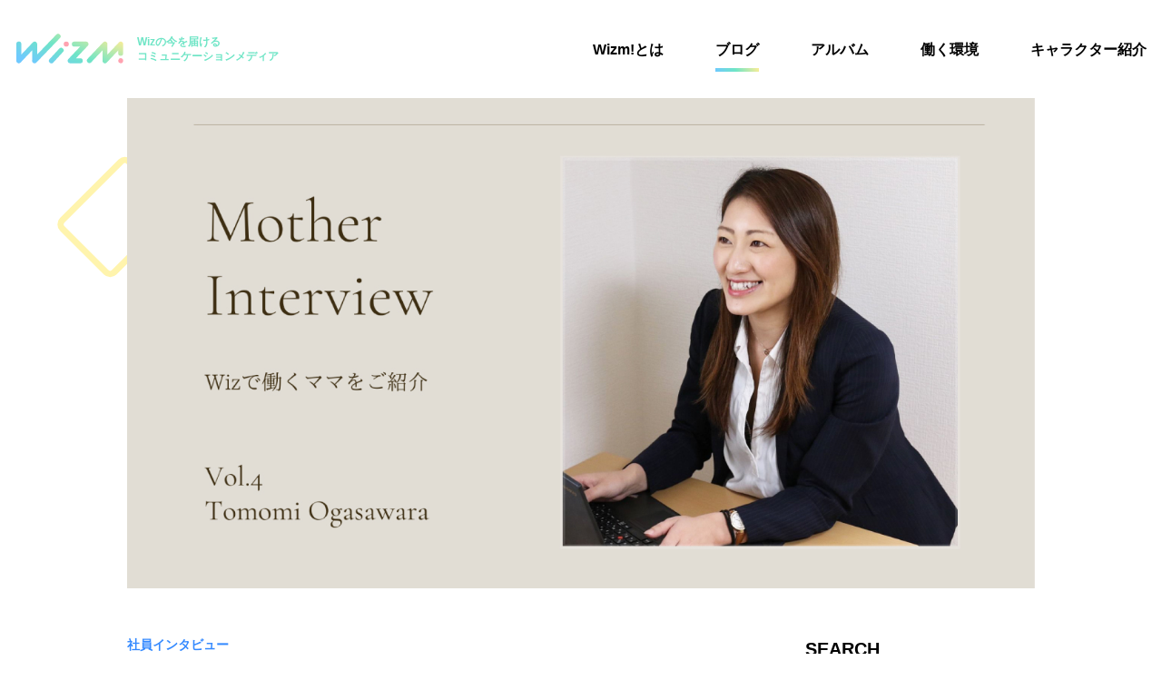

--- FILE ---
content_type: text/html; charset=UTF-8
request_url: https://community.012grp.co.jp/blog/interview/mama_ogasawara_sp/
body_size: 48276
content:
<!DOCTYPE html>
<html lang="ja">
<head>
  <meta charset="utf-8"/>
  <meta http-equiv="X-UA-Compatible" content="IE=edge"/>
  <meta name="format-detection" content="telephone=no"/>
  <meta name="viewport" content="width=device-width"/>
  <title>【ママ特集】社会に出ても自信を持っていられる女性でありたい。成長を追い求めた私のキャリアプラン【ママ特集】仕事もプライベートも全力で！自信をもって後悔ない人生を | Wizm!(ワイズム)</title>
  <link rel="icon" type="image/png" sizes="228x228" href="https://community.012grp.co.jp/wp/wp-content/themes/wizm/img/favicon/coast-228x228.png"/>
  <link rel="icon" type="image/png" sizes="32x32" href="https://community.012grp.co.jp/wp/wp-content/themes/wizm/img/favicon/favicon-32x32.png"/>
  <link rel="icon" type="image/png" sizes="16x16" href="https://community.012grp.co.jp/wp/wp-content/themes/wizm/img/favicon/favicon-16x16.png"/>
  <link rel="apple-touch-icon" sizes="57x57" href="https://community.012grp.co.jp/wp/wp-content/themes/wizm/img/favicon/apple-touch-icon-57x57.png"/>
  <link rel="apple-touch-icon" sizes="60x60" href="https://community.012grp.co.jp/wp/wp-content/themes/wizm/img/favicon/apple-touch-icon-60x60.png"/>
  <link rel="apple-touch-icon" sizes="72x72" href="https://community.012grp.co.jp/wp/wp-content/themes/wizm/img/favicon/apple-touch-icon-72x72.png"/>
  <link rel="apple-touch-icon" sizes="76x76" href="https://community.012grp.co.jp/wp/wp-content/themes/wizm/img/favicon/apple-touch-icon-76x76.png"/>
  <link rel="apple-touch-icon" sizes="114x114" href="https://community.012grp.co.jp/wp/wp-content/themes/wizm/img/favicon/apple-touch-icon-114x114.png"/>
  <link rel="apple-touch-icon" sizes="120x120" href="https://community.012grp.co.jp/wp/wp-content/themes/wizm/img/favicon/apple-touch-icon-120x120.png"/>
  <link rel="apple-touch-icon" sizes="144x144" href="https://community.012grp.co.jp/wp/wp-content/themes/wizm/img/favicon/apple-touch-icon-144x144.png"/>
  <link rel="apple-touch-icon" sizes="152x152" href="https://community.012grp.co.jp/wp/wp-content/themes/wizm/img/favicon/apple-touch-icon-152x152.png"/>
  <link rel="apple-touch-icon" sizes="180x180" href="https://community.012grp.co.jp/wp/wp-content/themes/wizm/img/favicon/apple-touch-icon-180x180.png"/>
  <link rel="shortcut icon" href="https://community.012grp.co.jp/wp/wp-content/themes/wizm/img/favicon/favicon.ico"/>
  <meta name="msapplication-TileColor" content="#ffffff"/>
  <meta name="msapplication-TileImage" content="https://community.012grp.co.jp/wp/wp-content/themes/wizm/img/favicon/mstile-144x144.png"/>
  <meta name="msapplication-config" content="https://community.012grp.co.jp/wp/wp-content/themes/wizm/img/favicon/browserconfig.xml"/>
<!-- All In One SEO Pack 3.6.2[237,273] -->
<meta name="description"  content="育児をしながら働き、活躍しているママにフォーカスしてご紹介。働き方のスタイルや一日のスケジュール、これまでの人生を振り返ってどう感じているかなど、詳しくお話いただきます。 第4回目は2019年にWizへ入社し、人事を担当する小笠原さん。 ご自身の仕事・プライベート・人生における考え方などを伺いました。" />

<meta name="keywords"  content="株式会社wiz,wiz,ワイズ,わいず,取材,リファラル,採用,ママ,活躍,社員インタビュー,育児,福利厚生," />

<script type="application/ld+json" class="aioseop-schema">{"@context":"https://schema.org","@graph":[{"@type":"Organization","@id":"https://community.012grp.co.jp/#organization","url":"https://community.012grp.co.jp/","name":"Wizm!(ワイズム)","sameAs":[]},{"@type":"WebSite","@id":"https://community.012grp.co.jp/#website","url":"https://community.012grp.co.jp/","name":"Wizm!(ワイズム)","publisher":{"@id":"https://community.012grp.co.jp/#organization"}},{"@type":"WebPage","@id":"https://community.012grp.co.jp/blog/interview/mama_ogasawara_sp/#webpage","url":"https://community.012grp.co.jp/blog/interview/mama_ogasawara_sp/","inLanguage":"ja","name":"【ママ特集】社会に出ても自信を持てる女性でありたい。成長を追い求めた私のキャリアプラン","isPartOf":{"@id":"https://community.012grp.co.jp/#website"},"breadcrumb":{"@id":"https://community.012grp.co.jp/blog/interview/mama_ogasawara_sp/#breadcrumblist"},"description":"育児をしながら働き、活躍しているママにフォーカスしてご紹介。働き方のスタイルや一日のスケジュール、これまでの人生を振り返ってどう感じているかなど、詳しくお話いただきます。\r\n第4回目は2019年にWizへ入社し、人事を担当する小笠原さん。\r\nご自身の仕事・プライベート・人生における考え方などを伺いました。","image":{"@type":"ImageObject","@id":"https://community.012grp.co.jp/blog/interview/mama_ogasawara_sp/#primaryimage","url":"https://community.012grp.co.jp/wp/wp-content/uploads/top_ogasawara.jpg","width":1319,"height":712},"primaryImageOfPage":{"@id":"https://community.012grp.co.jp/blog/interview/mama_ogasawara_sp/#primaryimage"},"datePublished":"2021-07-09T07:16:02+00:00","dateModified":"2021-07-09T07:16:02+00:00"},{"@type":"Article","@id":"https://community.012grp.co.jp/blog/interview/mama_ogasawara_sp/#article","isPartOf":{"@id":"https://community.012grp.co.jp/blog/interview/mama_ogasawara_sp/#webpage"},"author":{"@id":"https://community.012grp.co.jp/author/blog_member/#author"},"headline":"【ママ特集】社会に出ても自信を持てる女性でありたい。成長を追い求めた私のキャリアプラン","datePublished":"2021-07-09T07:16:02+00:00","dateModified":"2021-07-09T07:16:02+00:00","commentCount":0,"mainEntityOfPage":{"@id":"https://community.012grp.co.jp/blog/interview/mama_ogasawara_sp/#webpage"},"publisher":{"@id":"https://community.012grp.co.jp/#organization"},"articleSection":"社員インタビュー","image":{"@type":"ImageObject","@id":"https://community.012grp.co.jp/blog/interview/mama_ogasawara_sp/#primaryimage","url":"https://community.012grp.co.jp/wp/wp-content/uploads/top_ogasawara.jpg","width":1319,"height":712}},{"@type":"Person","@id":"https://community.012grp.co.jp/author/blog_member/#author","name":"社員ブログ作成用","sameAs":[],"image":{"@type":"ImageObject","@id":"https://community.012grp.co.jp/#personlogo","url":"https://secure.gravatar.com/avatar/11bb7edc20fb16a8e18b4aa519bbc6e1?s=96&d=mm&r=g","width":96,"height":96,"caption":"社員ブログ作成用"}}]}</script>
<link rel="canonical" href="https://community.012grp.co.jp/blog/interview/mama_ogasawara_sp/" />
<meta property="og:type" content="article" />
<meta property="og:title" content="【ママ特集】社会に出ても自信を持っていられる女性でありたい。成長を追い求めた私のキャリアプラン【ママ特集】仕事もプライベートも全力で！自信をもって後悔ない人生を | Wizm!(ワイズム)" />
<meta property="og:description" content="育児をしながら働き、活躍しているママにフォーカスしてご紹介。働き方のスタイルや一日のスケジュール、これまでの人生を振り返ってどう感じているかなど、詳しくお話いただきます。 第4回目は2019年にWizへ入社し、人事を担当する小笠原さん。 ご自身の仕事・プライベート・人生における考え方などを伺いました。" />
<meta property="og:url" content="https://community.012grp.co.jp/blog/interview/mama_ogasawara_sp/" />
<meta property="og:site_name" content="Wizm!(ワイズム)" />
<meta property="og:image" content="https://community.012grp.co.jp/wp/wp-content/uploads/top_ogasawara-1024x553.jpg" />
<meta property="fb:admins" content="100005054979830" />
<meta property="article:published_time" content="2021-07-09T07:16:02Z" />
<meta property="article:modified_time" content="2021-07-09T07:16:02Z" />
<meta property="og:image:secure_url" content="https://community.012grp.co.jp/wp/wp-content/uploads/top_ogasawara-1024x553.jpg" />
<meta name="twitter:card" content="summary_large_image" />
<meta name="twitter:title" content="【ママ特集】社会に出ても自信を持っていられる女性でありたい。成長を追い求めた私のキャリアプラン【ママ特集】仕事もプライベートも全力で！自信をもって後悔ない人生を | Wizm!(ワイズム)" />
<meta name="twitter:description" content="育児をしながら働き、活躍しているママにフォーカスしてご紹介。働き方のスタイルや一日のスケジュール、これまでの人生を振り返ってどう感じているかなど、詳しくお話いただきます。 第4回目は2019年にWizへ入社し、人事を担当する小笠原さん。 ご自身の仕事・プライベート・人生における考え方などを伺いました。" />
<meta name="twitter:image" content="https://community.012grp.co.jp/wp/wp-content/uploads/top_ogasawara-1024x553.jpg" />
<!-- All In One SEO Pack -->
<link rel='dns-prefetch' href='//s.w.org' />
<link rel='stylesheet' id='wp-block-library-css'  href='https://community.012grp.co.jp/wp/wp-includes/css/dist/block-library/style.min.css?ver=5.2.4' type='text/css' media='all' />
<link rel='stylesheet' id='wordpress-popular-posts-css-css'  href='https://community.012grp.co.jp/wp/wp-content/plugins/wordpress-popular-posts/public/css/wpp.css?ver=4.2.2' type='text/css' media='all' />
<script type='text/javascript'>
/* <![CDATA[ */
var wpp_params = {"sampling_active":"0","sampling_rate":"100","ajax_url":"https:\/\/community.012grp.co.jp\/wp-json\/wordpress-popular-posts\/v1\/popular-posts\/","ID":"72207","token":"44ebcb2bbb","debug":""};
/* ]]> */
</script>
<script type='text/javascript' src='https://community.012grp.co.jp/wp/wp-content/plugins/wordpress-popular-posts/public/js/wpp-4.2.0.min.js?ver=4.2.2'></script>
<link rel='https://api.w.org/' href='https://community.012grp.co.jp/wp-json/' />
<link rel="EditURI" type="application/rsd+xml" title="RSD" href="https://community.012grp.co.jp/wp/xmlrpc.php?rsd" />
<link rel="wlwmanifest" type="application/wlwmanifest+xml" href="https://community.012grp.co.jp/wp/wp-includes/wlwmanifest.xml" /> 
<link rel='prev' title='noteにて「#オープン社内報」の掲載をスタート！' href='https://community.012grp.co.jp/blog/news/syanaihou_start_sp/' />
<link rel='next' title='【プロジェクトマネージャー】システム領域におけるDX推進から、専門コンサルティングまでを統括' href='https://community.012grp.co.jp/blog/interview/kamei_sp/' />
<link rel="alternate" type="application/json+oembed" href="https://community.012grp.co.jp/wp-json/oembed/1.0/embed?url=https%3A%2F%2Fcommunity.012grp.co.jp%2Fblog%2Finterview%2Fmama_ogasawara_sp%2F" />
<link rel="alternate" type="text/xml+oembed" href="https://community.012grp.co.jp/wp-json/oembed/1.0/embed?url=https%3A%2F%2Fcommunity.012grp.co.jp%2Fblog%2Finterview%2Fmama_ogasawara_sp%2F&#038;format=xml" />
<link rel="amphtml" href="https://community.012grp.co.jp/blog/interview/mama_ogasawara_sp/amp/">  <link rel="stylesheet" href="https://community.012grp.co.jp/wp/wp-content/themes/wizm/css/app.css"/>
  <script src="https://polyfill.io/v3/polyfill.js"></script>
  <!-- google analytics-->
  <script async="" src="https://www.googletagmanager.com/gtag/js?id=UA-31867051-1"></script>
  <script>
    window.dataLayer = window.dataLayer || [];
    function gtag(){dataLayer.push(arguments);}
    gtag('js', new Date());
    gtag('config', 'UA-31867051-1');
  </script>
</head>  <body>
    <div class="l-wrapper">
<header class="l-header">
  <div class="l-header__inner">
    <div class="l-header__logo">      <div class="l-header__logo__img"><a href="/"><img src="https://community.012grp.co.jp/wp/wp-content/themes/wizm/img/common/logo.svg" alt="wizm!"/></a></div>      <div class="l-header__logo__txt">Wizの今を届ける<br/>コミュニケーションメディア</div>
    </div>
    <div class="l-header__right">
      <button data-trigger-menu="open" class="l-header__navBtn"><span></span><span></span><span></span></button>
      <nav data-target-menu="target" class="l-header__nav">
        <button data-trigger-menu="close" class="l-header__nav__btn"></button>
        <ul class="navList">
          <li class="navList__item"><a href="/about/" class="navList__item__inner">Wizm!とは</a></li>
          <li class="navList__item is-active"><a href="/blog/" class="navList__item__inner">ブログ</a></li>
          <li class="navList__item"><a href="/photogallery/" class="navList__item__inner">アルバム</a></li>
          <li class="navList__item"><a href="/environment/" class="navList__item__inner">働く環境</a></li>
          <li class="navList__item"><a href="/character/" class="navList__item__inner">キャラクター紹介</a></li>
          <li class="navList__item u-spOnly">
            <div data-trigger-toggle="trigger" class="navList__item__inner">記事検索</div>
            <div data-target-toggle="target" class="navList__item__contents">
              <form id="headerForm" action="https://community.012grp.co.jp" method="get">
                <div class="c-formItem--select">
                  <select name="year">
                    <option value="">全て</option>	<option value="2025">2025年</option>
	<option value="2024">2024年</option>
	<option value="2023">2023年</option>
	<option value="2022">2022年</option>
	<option value="2021">2021年</option>
	<option value="2020">2020年</option>
	<option value="2019">2019年</option>
	<option value="2018">2018年</option>
	<option value="2017">2017年</option>
	<option value="2016">2016年</option>
	<option value="2015">2015年</option>
	<option value="2014">2014年</option>
	<option value="2013">2013年</option>
	<option value="2012">2012年</option>
                  </select>
                </div>
                <div class="c-formItem--select u-mt20--sp"><select  name='blog_cat' id='blog_cat' class='postform' >
	<option value='0'>全てのカテゴリ</option>
	<option class="level-0" value="company">会社について</option>
	<option class="level-0" value="event">イベント</option>
	<option class="level-0" value="interview" selected="selected">社員インタビュー</option>
	<option class="level-0" value="welfare">福利厚生</option>
	<option class="level-0" value="recruiting">採用情報</option>
	<option class="level-0" value="news">お知らせ</option>
	<option class="level-0" value="column">コラム</option>
	<option class="level-0" value="weekly">Weekly Wiz</option>
	<option class="level-0" value="abroad">海外情報</option>
	<option class="level-0" value="other">その他</option>
</select>
                </div>
                <input type="text" name="s" placeholder="検索キーワード入力" class="c-formItem--text u-mt20--sp"/>
                <div class="u-mt30--sp">
                  <button type="submit" class="c-btn--submit"><i class="c-icon--glass"></i>検索する</button>
                </div>
              </form>
            </div>
          </li>
        </ul>
      </nav>
    </div>
  </div>
</header>      <main role="main">        <div class="mainVisual--blog"><img src="https://community.012grp.co.jp/wp/wp-content/uploads/top_ogasawara.jpg">
        </div>
        <div class="l-blog">
          <div class="l-blog__article">
            <article class="l-blog__article__inner">              <div class="c-catTag--interview">社員インタビュー</div>              <h1 class="blogTitle">【ママ特集】社会に出ても自信を持てる女性でありたい。成長を追い求めた私のキャリアプラン</h1>
              <time datetime="2021-07-09" class="blogDate">2021.07.09</time>
              <ul class="snsLink">
                <li class="snsLink__item"><a href="http://twitter.com/share?url=https://community.012grp.co.jp/blog/interview/mama_ogasawara_sp/&text=%E3%80%90%E3%83%9E%E3%83%9E%E7%89%B9%E9%9B%86%E3%80%91%E7%A4%BE%E4%BC%9A%E3%81%AB%E5%87%BA%E3%81%A6%E3%82%82%E8%87%AA%E4%BF%A1%E3%82%92%E6%8C%81%E3%81%A6%E3%82%8B%E5%A5%B3%E6%80%A7%E3%81%A7%E3%81%82%E3%82%8A%E3%81%9F%E3%81%84%E3%80%82%E6%88%90%E9%95%B7%E3%82%92%E8%BF%BD%E3%81%84%E6%B1%82%E3%82%81%E3%81%9F%E7%A7%81%E3%81%AE%E3%82%AD%E3%83%A3%E3%83%AA%E3%82%A2%E3%83%97%E3%83%A9%E3%83%B3" target="_blank" rel="noopener" class="snsLink__item__tw"><i class="c-icon--twitter"></i></a></li>
                <li class="snsLink__item"><a href="https://www.facebook.com/sharer/sharer.php?u=https://community.012grp.co.jp/blog/interview/mama_ogasawara_sp/" target="_blank" rel="noopener" class="snsLink__item__fb"><i class="c-icon--facebook"></i></a></li>
              </ul>
              <section class="blogContents"><p>育児をしながら働き、活躍しているママにフォーカスしてご紹介する【ママ特集】。働き方のスタイルや一日のスケジュール、これまでの人生を振り返ってどう感じているかなど、詳しくお話いただきます。</p>
<p>第4回目は2019年にWizへ入社し、人事を担当する小笠原さん。<br />
ご自身の仕事・プライベート・人生における考え方などを伺いました。<br />
（※役職、部署は取材時のものです）</p>
<blockquote style="background-color: #f5f5f5;padding: 2.0em"><p><span style="color: #696969;font-size: 90%">Tomomi Ogasawara／保険事業の会社で営業と人事のキャリアを積み、2019年3月、人事部の係長としてWiz・仙台支社に入社。東北エリアの新卒・中途・派遣の採用を担当し、仙台市内で就活サロンなどにも登壇。2021年の1月から全国の新卒採用チームにて活躍中。<br />
SNS▶︎<a href="https://www.facebook.com/profile.php?id=100038599221364" target="_blank" rel="noopener noreferrer">Facebook</a>／<a href="https://twitter.com/wiz_ogasawara" target="_blank" rel="noopener noreferrer">Twitter</a></span></p></blockquote>
<h2 class="h2_title">やりがいは「必要としてくれる」こと</h2>
<p> <img src="https://community.012grp.co.jp/wp/wp-content/uploads/ogasawara_1.jpg" alt="" width="800" height="533" class="alignnone size-full wp-image-72211" srcset="https://community.012grp.co.jp/wp/wp-content/uploads/ogasawara_1.jpg 800w, https://community.012grp.co.jp/wp/wp-content/uploads/ogasawara_1-150x100.jpg 150w, https://community.012grp.co.jp/wp/wp-content/uploads/ogasawara_1-300x200.jpg 300w, https://community.012grp.co.jp/wp/wp-content/uploads/ogasawara_1-768x512.jpg 768w" sizes="(max-width: 800px) 100vw, 800px" /></p>
<p><b>ーWizに入社するまでのキャリアを教えてください。</b></p>
<p>前職は保険事業の会社で営業を担当していて、入社1年目で昇格、2年目に人事に異動しました。そこからは、ずっと人事をしていますね。<br />
&nbsp;<br />
営業時代はテレマーケティングで保険の提案をしていたのですが、新卒入社だったのもあって、テレマーケティングスキルが体に沁みついています（笑）。<br />
&nbsp;<br />
取り扱う商品がWizとは違いますが、考え方は同じかなと思っているので、求職者に業務説明をするときなどに前職の経験が生きていると感じてます。</p>
<p>&nbsp;<br />
<b>ーWizに入社したきっかけはなんでしょうか？</b></p>
<p>知り合いだったWizの人事担当の方から誘っていただいたことが始まりです。<br />
&nbsp;<br />
前職時代、会社が上場してから、社員の勢いが少しダウンし惰性で働いている感じがあって、「自分も同じようになっているのでは？同年代の人たちに比べて恥ずかしい人間になりたくない！」と思うようになりました。<br />
&nbsp;<br />
成長を求め、社会に出ても自信を持っていられる女性でありたいと考えていたので、成長企業のWizであればガツガツ仕事ができて、自分の理想に近づけるのではないかと思い入社を決意しました。</p>
<p>&nbsp;<br />
<b>ー仕事をする上でのやりがいは？</b><br />
<img src="https://community.012grp.co.jp/wp/wp-content/uploads/ogasawara_2.jpg" alt="" width="800" height="533" class="alignnone size-full wp-image-72212" srcset="https://community.012grp.co.jp/wp/wp-content/uploads/ogasawara_2.jpg 800w, https://community.012grp.co.jp/wp/wp-content/uploads/ogasawara_2-150x100.jpg 150w, https://community.012grp.co.jp/wp/wp-content/uploads/ogasawara_2-300x200.jpg 300w, https://community.012grp.co.jp/wp/wp-content/uploads/ogasawara_2-768x512.jpg 768w" sizes="(max-width: 800px) 100vw, 800px" /><br />
Wizは頑張った分、評価をしてくれる会社です。だから「必要としてくれる」というのが私にとってのやりがいですね。<br />
&nbsp;<br />
そして、上司が業務報告や評価時に頑張ったことについて一つずつコメントをくださるのも本当に嬉しいと思いました。きちんと見てくれているんだなと。だから自分も成果で返して頑張ろうと思えます。<br />
&nbsp;<br />
<b>ーまた、大事にしていることはありますか？</b></p>
<p>全力で仕事をするということです。入社日に代表の山崎に「毎日一生懸命頑張ることを大事にしている」と言われたんですね。<br />
&nbsp;<br />
トップが全力なのに従業員が手を抜いてはダメだろうと思いましたし、やった分って必ず自分に返ってくるので、全力で仕事をするよう心掛けています。</p>
<p>&nbsp;<br />
<b>ーご自身のベースを作っているものは？</b><br />
実は、卓球のプロ選手を目指していました。オリンピックに出ている友達もいるくらいの強豪校に通っていて、ここで相当精神面も鍛えられました。<br />
&nbsp;<br />
何度も辞めたくなる瞬間がありましたが、「応援してくれている人たちに応えたい」「絶対に途中で諦めたくない」という気持ちで続けていて、それが今の自分にも繋がっていると思います。<br />
&nbsp;<br />
今でも遊び半分ですが、社会人チームで卓球をやっていますよ。</p>
<h2 class="h2_title">1日のスケジュールを大公開！</h2>
<p>会社の<a href="https://012grp.co.jp/fresh/workplace/welfare" target="_blank" rel="noopener noreferrer">福利厚生</a>が魅力的だという小笠原さん。どのようにして仕事と育児に向き合っているのでしょうか。<br />
<img src="https://community.012grp.co.jp/wp/wp-content/uploads/schedule_Weekday_ogasawara.jpg" alt="" width="1400" height="2000" class="alignnone size-full wp-image-72280" srcset="https://community.012grp.co.jp/wp/wp-content/uploads/schedule_Weekday_ogasawara.jpg 1400w, https://community.012grp.co.jp/wp/wp-content/uploads/schedule_Weekday_ogasawara-105x150.jpg 105w, https://community.012grp.co.jp/wp/wp-content/uploads/schedule_Weekday_ogasawara-210x300.jpg 210w, https://community.012grp.co.jp/wp/wp-content/uploads/schedule_Weekday_ogasawara-768x1097.jpg 768w, https://community.012grp.co.jp/wp/wp-content/uploads/schedule_Weekday_ogasawara-717x1024.jpg 717w" sizes="(max-width: 1400px) 100vw, 1400px" /></p>
<p><img src="https://community.012grp.co.jp/wp/wp-content/uploads/schedule_holiday.jpg" alt="" width="1400" height="2000" class="alignnone size-full wp-image-72270" srcset="https://community.012grp.co.jp/wp/wp-content/uploads/schedule_holiday.jpg 1400w, https://community.012grp.co.jp/wp/wp-content/uploads/schedule_holiday-105x150.jpg 105w, https://community.012grp.co.jp/wp/wp-content/uploads/schedule_holiday-210x300.jpg 210w, https://community.012grp.co.jp/wp/wp-content/uploads/schedule_holiday-768x1097.jpg 768w, https://community.012grp.co.jp/wp/wp-content/uploads/schedule_holiday-717x1024.jpg 717w" sizes="(max-width: 1400px) 100vw, 1400px" /></p>
<p><b>ー子育てをしながら働く環境はいかがですか？</b><br />
Wizは働きやすいと思います。自身の通院や育児、介護などが必要な場合、月1回の希望日に減給なしで5時間の就業が可能な「ケアリングDAY」という制度ができたとき、すごく嬉しくて毎月使っています。福利厚生が魅力的だなと思っていて、子供手当・クリスマス手当・お年玉手当・保育ママ手当&#8230;こんなにあっていいのかと思うくらい（笑）。<br />
&nbsp;<br />
子育て中の社員もたくさんいるので、理解してくれる方が多いし、子供が急に熱を出したときなどのフォロー体制がしっかりしていて働きやすいなと感じていますね。<br />
&nbsp;<br />
<b>ー育児と仕事の両立方法を教えてください。</b><br />
う～ん&#8230;よく「両立」と言いますが、そういった概念があまりないかもしれません。<br />
夫は出張が多くワンオペになりがちなので、「周りを頼る」ということでしょうか。</p>
<p>実際に保育園にお迎えにいけないというときは昔から仲良くしている後輩にお願いすることもありますが、今はテレワークできるようになったので、すごく働きやすくなりましたね。お迎え時間に一旦切り上げられるので、大変助かっています。<br />
&nbsp;<br />
<b>ーお仕事されている姿を見ているお子さんの反応は？</b><br />
<img src="https://community.012grp.co.jp/wp/wp-content/uploads/ogasawara_3.jpeg" alt="" width="800" height="532" class="alignnone size-full wp-image-72215" srcset="https://community.012grp.co.jp/wp/wp-content/uploads/ogasawara_3.jpeg 800w, https://community.012grp.co.jp/wp/wp-content/uploads/ogasawara_3-150x100.jpeg 150w, https://community.012grp.co.jp/wp/wp-content/uploads/ogasawara_3-300x200.jpeg 300w, https://community.012grp.co.jp/wp/wp-content/uploads/ogasawara_3-768x511.jpeg 768w" sizes="(max-width: 800px) 100vw, 800px" /><br />
子供にも、仕事と団欒のメリハリをつけさせるようにしていて、仕事の時は「ママ今からお仕事だからね」ときちんと声をかけ、仕事が終われば「ママお仕事終わったよ」と団欒モードに切り替えています。<br />
&nbsp;<br />
まだ伝えても理解できないかな？と思うことでも、働くことや経済のこと、社会の仕組みなどをわかりやすく話します。夫には爆笑されますが（笑）、子供も認識しようとする様子が見えるので嬉しいかぎりです。<br />
&nbsp;<br />
<b>時間の使い方で工夫されていることはありますか？</b><br />
効率を求めるタイプなので、通勤時の電車の中でもメールチェックをします。<br />
&nbsp;<br />
あと、今年に入って目覚めたのが家の片づけ！物の場所をつくるということを徹底して行ったら、夫も子供も、使い終わったら元の場所に戻せるようになりました。保育園の準備も子供自身でできるようになったので、朝の時間が大幅にアップしましたね！<br />
&nbsp;<br />
片付けは苦手だったのですが、仕事のようにタスク管理してみたんですよ（笑）。するとタスクを処理していく感覚が楽しくなり、意識して日々の時間効率を図れるようになったと思います。</p>
<h2 class="h2_title">小笠原さんの年表を大公開</h2>
<p>Wiz入社から現在までを振り返り、転機となった出来事などをグラフにしてご紹介します！</p>
<p><img src="https://community.012grp.co.jp/wp/wp-content/uploads/graph_ogasawara.jpg" alt="" width="1600" height="900" class="alignnone size-full wp-image-72272" srcset="https://community.012grp.co.jp/wp/wp-content/uploads/graph_ogasawara.jpg 1600w, https://community.012grp.co.jp/wp/wp-content/uploads/graph_ogasawara-150x84.jpg 150w, https://community.012grp.co.jp/wp/wp-content/uploads/graph_ogasawara-300x169.jpg 300w, https://community.012grp.co.jp/wp/wp-content/uploads/graph_ogasawara-768x432.jpg 768w, https://community.012grp.co.jp/wp/wp-content/uploads/graph_ogasawara-1024x576.jpg 1024w" sizes="(max-width: 1600px) 100vw, 1600px" /><br />
<b>ー出産前後で働き方は変わりましたか？</b></p>
<p>あまり変化はないかもしれないです（笑）。夜間帯の学生イベントに参加できなくなったということはありますが、子育てしているから頑張れない、ということはないと思っています。<br />
&nbsp;<br />
基本的に考え方次第でなんとかなると思っているので、仕事へのパッションはまったく変わっていませんね。<br />
&nbsp;<br />
<b>ーリフレッシュ方法を教えてください。</b><br />
<img src="https://community.012grp.co.jp/wp/wp-content/uploads/ogasawara_4.png" alt="" width="742" height="574" class="alignnone size-full wp-image-72213" srcset="https://community.012grp.co.jp/wp/wp-content/uploads/ogasawara_4.png 742w, https://community.012grp.co.jp/wp/wp-content/uploads/ogasawara_4-150x116.png 150w, https://community.012grp.co.jp/wp/wp-content/uploads/ogasawara_4-300x232.png 300w" sizes="(max-width: 742px) 100vw, 742px" /><br />
今は難しいですが、家族や友達と遊んだり、食事に出かけたり、カラオケをしたり、楽天イーグルスの試合を観戦したりすることです。<br />
&nbsp;<br />
でも自分自身、「あ～仕事でストレスがたまったから発散したい！」と、あまり思わないタイプで、考え方次第で相手を尊重したり、自分を成長させたりできますし、その方が楽しく生きやすくなるなと考えています。子供に対しても同じですよね。考え方次第でイライラしなくなるんです。<br />
&nbsp;<br />
そう意味では、Wizはお互いを尊敬し合い成長するために努力する人が多いので、ストレスのない会社だと思いますね。<br />
&nbsp;<br />
<b>ー人生で大切にされていることは？</b><br />
私の場合、子育てを中心にするのではなく、自分の人生の中に子育てがある、という感じがあります。<br />
&nbsp;<br />
仕事はもちろんのこと、友人との集まりも大切にしていて、死ぬときに自分の人生に後悔がないようにしたいという気持ちでいます。<br />
&nbsp;<br />
だから、何事にも全力で、常に「今日の帰り道死んでもいい」と思って生きています。自分が思ったことや感じたことはすぐ誰かに伝えたいですし、夫に対して「ごめんね」や「ありがとう」の気持ちも、思ったときに言って後悔しないようにと考えています。<br />
&nbsp;<br />
<b>ー最後に目標を教えてください。</b><br />
<img src="https://community.012grp.co.jp/wp/wp-content/uploads/ogasawara_5.jpeg" alt="" width="800" height="533" class="alignnone size-full wp-image-72214" srcset="https://community.012grp.co.jp/wp/wp-content/uploads/ogasawara_5.jpeg 800w, https://community.012grp.co.jp/wp/wp-content/uploads/ogasawara_5-150x100.jpeg 150w, https://community.012grp.co.jp/wp/wp-content/uploads/ogasawara_5-300x200.jpeg 300w, https://community.012grp.co.jp/wp/wp-content/uploads/ogasawara_5-768x512.jpeg 768w" sizes="(max-width: 800px) 100vw, 800px" /><br />
課長になりたいと思っています。Wizには同年代や若い世代の責任者が多いので、負けたくないなと&#8230;。負けず嫌いなので（笑）。<br />
&nbsp;<br />
あと、全国の人事担当と関わる中で、進捗管理の方法などのノウハウを知らないメンバーが結構いることに気が付きました。スタートとゴールは見えているけど、ゴールに対しての進度やスピード感が適性かどうかが明確にできていない。<br />
&nbsp;<br />
だから、その部分を自分が伝えていき、もっとメンバー全体が動きやすくなる環境を整えていきたい思っています。<br />
&nbsp;<br />
以前は「私なんかが課長になんて無理です！」という気持ちもあったのですが、徐々に次のポジションに就きたいなっていう気持ちが芽生えてきましたね。<br />
&nbsp;<br />
Wizには、自分のモチベーションを上げてくれるステージを用意してくれますし、応えたいと思える仲間がたくさんいます。だから、Wizがやっぱり好きですね！</p>
<h2 class="h2_title">さいごに</h2>
<p>Wizでは、ライフステージが変化しやすい女性や、育児中の女性に寄り添った制度や環境を整えております。今回ご紹介した小笠原さんのように、後悔のないよう全力で仕事もプライベートも充実させたいというママがたくさんいます。<br />
&nbsp;<br />
働きたいけど家庭と両立できるか不安な方や、現在のお仕事が不規則で家庭の時間が取れない方など、是非一度、お話を聞いてみませんか？きっと、一人ひとりに合わせた働き方ができるはずです。<br />
&nbsp;<br />
&nbsp;<br />
▼ママ特集記事バックナンバーはこちら<br />
<a href="https://community.012grp.co.jp/blog/interview/mama_ohno_sp/" target="_blank" rel="noopener noreferrer">【秘書】在宅社員でも管理職を目指せます！秘書としてバリバリ働く一児の母</a><br />
<a href="https://community.012grp.co.jp/blog/interview/mama_tashiro_sp/" target="_blank" rel="noopener noreferrer">【営業】産休復帰後、営業係長へ昇進！育児と仕事に奮闘中</a><br />
<a href="https://community.012grp.co.jp/blog/interview/mama_shimabukuro_sp/" target="_blank" rel="noopener noreferrer">【営業】自分が楽しめば家族も楽しい！私が見つけた仕事と育児のバランス</a><br />
&nbsp;<br />
▼Wizでの女性活躍の取り組みについて、こちらもぜひご覧ください♪<br />
<a href="https://community.012grp.co.jp/blog/welfare/happywomensday_sp/" target="_blank" rel="noopener noreferrer">https://community.012grp.co.jp/blog/welfare/happywomensday_sp/</a><br />
&nbsp;<br />
▼ご来社・オンライン参加可能｜社員と直接話せる交流会イベントはこちら<br />
<a href="https://www.wantedly.com/projects/535618" target="_blank" rel="noopener noreferrer">https://www.wantedly.com/projects/535618</a></p>
              </section>
              <ul class="snsLink u-spOnly">
                <li class="snsLink__item"><a href="http://twitter.com/share?url=https://community.012grp.co.jp/blog/interview/mama_ogasawara_sp/&text=%E3%80%90%E3%83%9E%E3%83%9E%E7%89%B9%E9%9B%86%E3%80%91%E7%A4%BE%E4%BC%9A%E3%81%AB%E5%87%BA%E3%81%A6%E3%82%82%E8%87%AA%E4%BF%A1%E3%82%92%E6%8C%81%E3%81%A6%E3%82%8B%E5%A5%B3%E6%80%A7%E3%81%A7%E3%81%82%E3%82%8A%E3%81%9F%E3%81%84%E3%80%82%E6%88%90%E9%95%B7%E3%82%92%E8%BF%BD%E3%81%84%E6%B1%82%E3%82%81%E3%81%9F%E7%A7%81%E3%81%AE%E3%82%AD%E3%83%A3%E3%83%AA%E3%82%A2%E3%83%97%E3%83%A9%E3%83%B3" target="_blank" rel="noopener" class="snsLink__item__tw"><i class="c-icon--twitter"></i></a></li>
                <li class="snsLink__item"><a href="https://www.facebook.com/sharer/sharer.php?u=https://community.012grp.co.jp/blog/interview/mama_ogasawara_sp/" target="_blank" rel="noopener" class="snsLink__item__fb"><i class="c-icon--facebook"></i></a></li>
              </ul><a href="/blog/" class="c-btn--primary u-mt50--sp u-mt100--pc"><span class="c-btn--primary__inner">記事一覧に戻る</span></a>
            </article>          </div>
          <aside class="l-blog__aside">
            <section class="section--aside">
              <div class="c-heading--aside">
                <h3 class="c-heading__ttl--tertiary">SEARCH</h3>
                <p class="c-heading__txt--secondary">サーチ</p>
              </div>
              <form id="form" action="https://community.012grp.co.jp" method="get" class="miniSearch">
                <input id="s-box" name="s" type="text" placeholder="検索キーワード入力" class="miniSearch__input">
                <button type="submit" id="s-btn-area" class="miniSearch__btn"><i class="c-icon--glass"></i></button>
              </form>
            </section>
            <section class="section--aside">
              <div class="c-heading--aside">
                <h3 class="c-heading__ttl--tertiary">RANKING</h3>
                <p class="c-heading__txt--secondary">ランキング</p>
              </div>
<!-- WordPress Popular Posts -->
<ul class="rankList"><li class="rankList__item">
<a class="rankBox" href="/blog/event/2017shishaundoukaimay02_sp/"><div class="rankBox__img"><img src="
https://community.012grp.co.jp/wp/wp-content/uploads/undo00-2-300x200.jpg"></div>
<div class="rankBox__contents">
<p>新ヒーロー･ヒロイン誕生！社内運動会レポート～福岡・沖縄編</p></div>
</a>
</li>
<li class="rankList__item">
<a class="rankBox" href="/blog/column/programmer_sp/"><div class="rankBox__img"><img src="
https://community.012grp.co.jp/wp/wp-content/uploads/29-23-300x200.jpg"></div>
<div class="rankBox__contents">
<p>プログラマの分かれ目</p></div>
</a>
</li>
<li class="rankList__item">
<a class="rankBox" href="/blog/column/skytree_sp/"><div class="rankBox__img"><img src="
https://community.012grp.co.jp/wp/wp-content/uploads/15-32-300x200.jpg"></div>
<div class="rankBox__contents">
<p>スカイツリー1周年</p></div>
</a>
</li>
<li class="rankList__item">
<a class="rankBox" href="/blog/column/tiltshift_sp/"><div class="rankBox__img"><img src="
https://community.012grp.co.jp/wp/wp-content/uploads/60-10-300x200.jpg"></div>
<div class="rankBox__contents">
<p>まるでジオラマ！チルトシフトの魅力</p></div>
</a>
</li>
<li class="rankList__item">
<a class="rankBox" href="/blog/column/aggregationsite_sp/"><div class="rankBox__img"><img src="
https://community.012grp.co.jp/wp/wp-content/uploads/aguricolum-300x164.png"></div>
<div class="rankBox__contents">
<p>「アグリゲーションサイト」とは？メディア初心者が知っておきたいビジネスモデル</p></div>
</a>
</li>
</ul>            </section>
            <section class="section--aside">
              <div class="c-heading--aside">
                <h3 class="c-heading__ttl--tertiary">CATEGORY</h3>
                <p class="c-heading__txt--secondary">カテゴリー</p>
              </div>              <ul class="c-list--aside u-mt35--pc">                <li><a href="https://community.012grp.co.jp/blog/company/">会社について(51)</a></li>                <li><a href="https://community.012grp.co.jp/blog/event/">イベント(226)</a></li>                <li><a href="https://community.012grp.co.jp/blog/interview/">社員インタビュー(102)</a></li>                <li><a href="https://community.012grp.co.jp/blog/welfare/">福利厚生(31)</a></li>                <li><a href="https://community.012grp.co.jp/blog/recruiting/">採用情報(81)</a></li>                <li><a href="https://community.012grp.co.jp/blog/news/">お知らせ(145)</a></li>                <li><a href="https://community.012grp.co.jp/blog/column/">コラム(175)</a></li>                <li><a href="https://community.012grp.co.jp/blog/weekly/">Weekly Wiz(43)</a></li>                <li><a href="https://community.012grp.co.jp/blog/abroad/">海外情報(40)</a></li>                <li><a href="https://community.012grp.co.jp/blog/other/">その他(16)</a></li>              </ul>
            </section>
            <section class="section--aside">
              <div class="c-heading--aside">
                <h3 class="c-heading__ttl--tertiary">ARCHIVE</h3>
                <p class="c-heading__txt--secondary">アーカイブ</p>
              </div>
              <ul class="c-list--aside u-mt35--pc">	<li><a href='/blog/?year=2025'>2025年(1)</a></li>
	<li><a href='/blog/?year=2024'>2024年(13)</a></li>
	<li><a href='/blog/?year=2023'>2023年(25)</a></li>
	<li><a href='/blog/?year=2022'>2022年(16)</a></li>
	<li><a href='/blog/?year=2021'>2021年(80)</a></li>
	<li><a href='/blog/?year=2020'>2020年(100)</a></li>
	<li><a href='/blog/?year=2019'>2019年(81)</a></li>
	<li><a href='/blog/?year=2018'>2018年(104)</a></li>
	<li><a href='/blog/?year=2017'>2017年(99)</a></li>
	<li><a href='/blog/?year=2016'>2016年(149)</a></li>
	<li><a href='/blog/?year=2015'>2015年(79)</a></li>
	<li><a href='/blog/?year=2014'>2014年(51)</a></li>
	<li><a href='/blog/?year=2013'>2013年(73)</a></li>
	<li><a href='/blog/?year=2012'>2012年(39)</a></li>
              </ul>
            </section>
          </aside>
          <div class="c-square--tertiary03 c-squarePos--02 u-pcOnly"></div>
          <div class="c-square--primary02 c-squarePos--03 u-pcOnly"></div>
          <div class="c-square--primary03 c-squarePos--07 u-pcOnly"></div>
          <div class="c-square--secondary03 c-squarePos--06 u-pcOnly"></div>
          <div class="c-square--secondary02 c-squarePos--04 u-pcOnly"></div>
          <div class="c-square--secondary02 c-squarePos--04 u-pcOnly"></div>
        </div>        <div class="c-square--primary u-pcOnly"></div>
      </main><aside class="l-aside">
  <section class="section--movie">
    <div class="section__inner--movie">
      <div class="c-heading">
        <h2 class="c-heading__ttl--primary">Wiz CHANNEL</h2>
        <p class="c-heading__txt--sl">公式YouTubeチャンネル</p>
      </div>
      <ul class="movieList">
        <li class="movieList__item"><a href="https://www.youtube.com/watch?v=GYaAnP1jutM" target="_blank" rel="noopener">
            <div class="movieList__item__img"><img src="https://community.012grp.co.jp/wp/wp-content/themes/wizm/img/common/youtube_thumb_01.jpg"/></div>
            <div class="movieList__item__contents">
              <h4 class="movieList__item__contents__ttl">DXソリューションメディア「Wiz cloud」CM 全編Ver</h4>
              <p class="movieList__item__contents__txt">ITサービスを提供するDXソリューションメディア「Wiz cloud」（ワイズクラウド）。DXコンシェルジュが、コスト削減・業務効率化・集客向上など、幅広い商品ラインアップで、様々な課題を解決します。モデル・女優として活躍中の志田友美さんにご出演いただきました。</p>
            </div></a></li>
        <li class="movieList__item"><a href="https://www.youtube.com/watch?v=DwvO6xVMwgw" target="_blank" rel="noopener">
            <div class="movieList__item__img"><img src="https://community.012grp.co.jp/wp/wp-content/themes/wizm/img/common/youtube_thumb_02.jpg"/></div>
            <div class="movieList__item__contents">
              <h4 class="movieList__item__contents__ttl">【社長インタビュー】採用のよくある質問</h4>
              <p class="movieList__item__contents__txt">選考者の方から社長によくいただく質問をまとめてインタビューを行いました。新卒・中途に求めることや、事業展開など、内容盛り沢山でご紹介しています。</p>
            </div></a></li>
        <li class="movieList__item"><a href="https://www.youtube.com/watch?v=KaIXca2MsV0&amp;t=59s" target="_blank" rel="noopener">
            <div class="movieList__item__img"><img src="https://community.012grp.co.jp/wp/wp-content/themes/wizm/img/common/youtube_thumb_03.jpg"/></div>
            <div class="movieList__item__contents">
              <h4 class="movieList__item__contents__ttl">Wizで人気の福利厚生ランキング</h4>
              <p class="movieList__item__contents__txt">Wizは福利厚生が多く、充実していることはご存知ですか？本動画では、社内で人気の福利厚生をランキング形式でご紹介します。</p>
            </div></a></li>
      </ul>
      <div class="u-mt70--pc"><a href="https://www.youtube.com/c/WizCH?sub_confirmation=1" target="_blank" title="WizCHANNELへ" rel="noopener" class="c-btn--primary"><span class="c-btn--primary__inner">
             
            MORE<i class="c-icon--blank"></i></span></a></div>
    </div>
    <div class="c-square--tertiary--movie01"></div>
    <div class="c-square--tertiary--movie02"></div>
  </section>
  <section class="section--recruit">
    <div class="c-heading">
      <h2 class="c-heading__ttl--primary">RECRUIT</h2>
      <p class="c-heading__txt--sl">採用情報</p>
    </div>
    <ul class="recruitList">
      <li class="recruitList__item"><a href="https://012grp.co.jp/fresh" target="_blank" rel="noopener">新卒の方はこちら<i class="c-icon--blank"></i></a></li>
      <li class="recruitList__item"><a href="https://012grp.co.jp/career" target="_blank" rel="noopener">中途採用はこちら<i class="c-icon--blank"></i></a></li>
    </ul>
    <div class="c-square--blue--recruiting"></div>
    <div class="c-square--tertiary--recruiting01"></div>
  </section>
</aside><footer class="l-footer">
  <div class="l-footer__logo"><img src="https://community.012grp.co.jp/wp/wp-content/themes/wizm/img/common/logo.svg" alt="wizm!"/></div>
  <div class="l-footer__linkGroup">
    <ul class="l-footer__links">
      <li class="l-footer__links__item"><a href="/about/">Wizm!とは</a></li>
      <li class="l-footer__links__item"><a href="/blog/">ブログ</a></li>
      <li class="l-footer__links__item"><a href="https://012grp.co.jp/contact" target="_blank" rel="noopener">お問い合わせ</a></li>
      <li class="l-footer__links__item"><a href="https://012grp.co.jp/policy" target="_blank" rel="noopener">プライバシーポリシー</a></li>
      <li class="l-footer__links__item"><a href="https://012grp.co.jp/" target="_blank" rel="noopener">運営会社</a></li>
      <li class="l-footer__links__item"><a href="/character/">キャラクター紹介</a></li>
    </ul>
    <ul class="l-footer__snsLinks">
      <li class="l-footer__snsLinks__item"><a href="https://www.facebook.com/012wiz" title="Wiz公式Facebook" target="_blank" rel="noopener"><i class="c-icon--facebook"></i></a></li>
      <li class="l-footer__snsLinks__item"><a href="https://twitter.com/wiz_public?lang=ja" title="Wiz公式Twitter" target="_blank" rel="noopener"><i class="c-icon--twitter"></i></a></li>
      <li class="l-footer__snsLinks__item"><a href="https://www.instagram.com/wiz_jinji/?hl=ja" title="Wiz公式Instagram" target="_blank" rel="noopener"><i class="c-icon--instagram"></i></a></li>
      <li class="l-footer__snsLinks__item"><a href="https://www.wantedly.com/companies/grp-co-jp" title="Wantedly" target="_blank" rel="noopener"><i class="c-icon--wantedly"></i></a></li>
    </ul>
  </div>
</footer><script type='text/javascript' src='https://community.012grp.co.jp/wp/wp-includes/js/wp-embed.min.js?ver=5.2.4'></script>
    </div>
<script>!function(){var t,e;t=function(){!function(){for(var t=document.querySelectorAll("img.lazyestload"),e=t.length;e--;){var r=window.innerHeight,n=t[e].getBoundingClientRect(),a=n.top-r,i=n.bottom;if(a<=100&&-100<=i){if(t[e].getAttribute("data-src")&&(t[e].src=t[e].getAttribute("data-src")),t[e].getAttribute("data-srcset")&&(t[e].srcset=t[e].getAttribute("data-srcset")),"PICTURE"===t[e].parentElement.tagName)for(var o=t[e].parentElement.querySelectorAll("source"),s=o.length;s--;)o[s].srcset=o[s].getAttribute("data-srcset");t[e].addEventListener("load",function(){this.classList.remove("lazyestload")})}}}()},window.addEventListener("scroll",function(){clearTimeout(e),e=setTimeout(t,200)}),t()}();</script><script src="https://community.012grp.co.jp/wp/wp-content/themes/wizm/js/app.js"></script>  </body>
</html>

--- FILE ---
content_type: text/css
request_url: https://community.012grp.co.jp/wp/wp-content/themes/wizm/css/app.css
body_size: 80671
content:
@charset "utf-8";
.movieList__item__img,.topBlock__img,.articleLink__img,.gallery-thumbs .swiper-slide__inner,.mainVisual--blog,.rankBox__img,.thumbList__item a{position:relative;overflow:hidden}.movieList__item__img img,.topBlock__img img,.articleLink__img img,.gallery-thumbs .swiper-slide__inner img,.mainVisual--blog img,.rankBox__img img,.thumbList__item a img{position:absolute;top:50%;left:50%;-webkit-transform:translateY(-50%) translateX(-50%);-ms-transform:translateY(-50%) translateX(-50%);transform:translateY(-50%) translateX(-50%)}/*! normalize.css v8.0.1 | MIT License | github.com/necolas/normalize.css */

/* Document
   ========================================================================== */

/**
 * 1. Correct the line height in all browsers.
 * 2. Prevent adjustments of font size after orientation changes in iOS.
 */

html {
  line-height: 1.15; /* 1 */
  -webkit-text-size-adjust: 100%; /* 2 */
}

/* Sections
   ========================================================================== */

/**
 * Remove the margin in all browsers.
 */

body {
  margin: 0;
}

/**
 * Render the `main` element consistently in IE.
 */

main {
  display: block;
}

/**
 * Correct the font size and margin on `h1` elements within `section` and
 * `article` contexts in Chrome, Firefox, and Safari.
 */

h1 {
  font-size: 2em;
  margin: 0.67em 0;
}

/* Grouping content
   ========================================================================== */

/**
 * 1. Add the correct box sizing in Firefox.
 * 2. Show the overflow in Edge and IE.
 */

/**
 * 1. Correct the inheritance and scaling of font size in all browsers.
 * 2. Correct the odd `em` font sizing in all browsers.
 */

/* Text-level semantics
   ========================================================================== */

/**
 * Remove the gray background on active links in IE 10.
 */

a {
  background-color: transparent;
}

/**
 * 1. Remove the bottom border in Chrome 57-
 * 2. Add the correct text decoration in Chrome, Edge, IE, Opera, and Safari.
 */

/**
 * Add the correct font weight in Chrome, Edge, and Safari.
 */


strong {
  font-weight: bolder;
}

/**
 * 1. Correct the inheritance and scaling of font size in all browsers.
 * 2. Correct the odd `em` font sizing in all browsers.
 */

/**
 * Add the correct font size in all browsers.
 */

/**
 * Prevent `sub` and `sup` elements from affecting the line height in
 * all browsers.
 */

/* Embedded content
   ========================================================================== */

/**
 * Remove the border on images inside links in IE 10.
 */

img {
  border-style: none;
}

/* Forms
   ========================================================================== */

/**
 * 1. Change the font styles in all browsers.
 * 2. Remove the margin in Firefox and Safari.
 */

button,
input,
select {
  font-family: inherit; /* 1 */
  font-size: 100%; /* 1 */
  line-height: 1.15; /* 1 */
  margin: 0; /* 2 */
}

/**
 * Show the overflow in IE.
 * 1. Show the overflow in Edge.
 */

button,
input { /* 1 */
  overflow: visible;
}

/**
 * Remove the inheritance of text transform in Edge, Firefox, and IE.
 * 1. Remove the inheritance of text transform in Firefox.
 */

button,
select { /* 1 */
  text-transform: none;
}

/**
 * Correct the inability to style clickable types in iOS and Safari.
 */

button,
[type="button"],
[type="reset"],
[type="submit"] {
  -webkit-appearance: button;
}

/**
 * Remove the inner border and padding in Firefox.
 */

button::-moz-focus-inner,
[type="button"]::-moz-focus-inner,
[type="reset"]::-moz-focus-inner,
[type="submit"]::-moz-focus-inner {
  border-style: none;
  padding: 0;
}

/**
 * Restore the focus styles unset by the previous rule.
 */

button:-moz-focusring,
[type="button"]:-moz-focusring,
[type="reset"]:-moz-focusring,
[type="submit"]:-moz-focusring {
  outline: 1px dotted ButtonText;
}

/**
 * Correct the padding in Firefox.
 */

/**
 * 1. Correct the text wrapping in Edge and IE.
 * 2. Correct the color inheritance from `fieldset` elements in IE.
 * 3. Remove the padding so developers are not caught out when they zero out
 *    `fieldset` elements in all browsers.
 */

legend {
  -webkit-box-sizing: border-box;
          box-sizing: border-box; /* 1 */
  color: inherit; /* 2 */
  display: table; /* 1 */
  max-width: 100%; /* 1 */
  padding: 0; /* 3 */
  white-space: normal; /* 1 */
}

/**
 * Add the correct vertical alignment in Chrome, Firefox, and Opera.
 */

/**
 * Remove the default vertical scrollbar in IE 10+.
 */

/**
 * 1. Add the correct box sizing in IE 10.
 * 2. Remove the padding in IE 10.
 */

[type="checkbox"],
[type="radio"] {
  -webkit-box-sizing: border-box;
          box-sizing: border-box; /* 1 */
  padding: 0; /* 2 */
}

/**
 * Correct the cursor style of increment and decrement buttons in Chrome.
 */

[type="number"]::-webkit-inner-spin-button,
[type="number"]::-webkit-outer-spin-button {
  height: auto;
}

/**
 * 1. Correct the odd appearance in Chrome and Safari.
 * 2. Correct the outline style in Safari.
 */

[type="search"] {
  -webkit-appearance: textfield; /* 1 */
  outline-offset: -2px; /* 2 */
}

/**
 * Remove the inner padding in Chrome and Safari on macOS.
 */

[type="search"]::-webkit-search-decoration {
  -webkit-appearance: none;
}

/**
 * 1. Correct the inability to style clickable types in iOS and Safari.
 * 2. Change font properties to `inherit` in Safari.
 */

::-webkit-file-upload-button {
  -webkit-appearance: button; /* 1 */
  font: inherit; /* 2 */
}

/* Interactive
   ========================================================================== */

/*
 * Add the correct display in Edge, IE 10+, and Firefox.
 */

/*
 * Add the correct display in all browsers.
 */

/* Misc
   ========================================================================== */

/**
 * Add the correct display in IE 10+.
 */

template {
  display: none;
}

/**
 * Add the correct display in IE 10.
 */

[hidden] {
  display: none;
}

html{font-family:YuGothic,"ヒラギノ角ゴ ProN W3",Hiragino Kaku Gothic ProN,Arial,"メイリオ",Meiryo,sans-serif;font-size:62.5%;-webkit-text-size-adjust:100%}body{color:#000;font-size:1.4rem;line-height:1}*,*:before,*:after{-webkit-box-sizing:border-box;box-sizing:border-box}h1,h2,h3,h4,p,ul,li,figure{margin:0}em{font-style:normal;font-weight:bold}main{overflow:hidden;padding-top:60px}button{border:0;-webkit-appearance:none;-moz-appearance:none;appearance:none;-webkit-user-select:none;-moz-user-select:none;-ms-user-select:none;user-select:none;background:none;outline:0}button,input,select,[type='submit']{-webkit-appearance:none;-moz-appearance:none;appearance:none;outline:none;border:0;background-color:transparent}select::-ms-expand{display:none}::-webkit-input-placeholder{color:#cbcbcb}::-moz-placeholder{color:#cbcbcb}::-ms-input-placeholder{color:#cbcbcb}::placeholder{color:#cbcbcb}@font-face{font-family:"icon";src:url("../fonts/icon.eot?");src:url("../fonts/icon.eot??#iefix") format('eot'),url("../fonts/icon.woff?") format('woff'),url("../fonts/icon.ttf?") format('truetype'),url("../fonts/icon.svg#icon?") format('svg');font-weight:normal;font-style:normal}.c-icon--blank:before,.c-icon--blank02:before,.c-icon--cross:before,.c-icon--facebook:before,.c-icon--female:before,.c-icon--glass:before,.c-icon--instagram:before,.c-icon--male:before,.c-icon--note:before,.c-icon--twitter:before,.c-icon--wantedly:before,.c-icon--blank--after:after,.c-icon--blank02--after:after,.c-icon--cross--after:after,.c-icon--facebook--after:after,.c-icon--female--after:after,.c-icon--glass--after:after,.c-icon--instagram--after:after,.c-icon--male--after:after,.c-icon--note--after:after,.c-icon--twitter--after:after,.c-icon--wantedly--after:after{font-family:"icon";font-style:normal;font-weight:normal;-webkit-font-feature-settings:normal;font-feature-settings:normal;font-variant:normal;text-transform:none;-webkit-font-smoothing:antialiased;text-decoration:none;vertical-align:top;display:inline-block}.c-icon--blank:before{content:"\EA01"}.c-icon--blank02:before{content:"\EA02"}.c-icon--cross:before{content:"\EA03"}.c-icon--facebook:before{content:"\EA04"}.c-icon--female:before{content:"\EA05"}.c-icon--glass:before{content:"\EA06"}.c-icon--instagram:before{content:"\EA07"}.c-icon--male:before{content:"\EA08"}.c-icon--note:before{content:"\EA09"}.c-icon--twitter:before{content:"\EA0A"}.c-icon--wantedly:before{content:"\EA0B"}.c-icon--blank--after:after{content:"\EA01"}.c-icon--blank02--after:after{content:"\EA02"}.c-icon--cross--after:after{content:"\EA03"}.c-icon--facebook--after:after{content:"\EA04"}.c-icon--female--after:after{content:"\EA05"}.c-icon--glass--after:after{content:"\EA06"}.c-icon--instagram--after:after{content:"\EA07"}.c-icon--male--after:after{content:"\EA08"}.c-icon--note--after:after{content:"\EA09"}.c-icon--twitter--after:after{content:"\EA0A"}.c-icon--wantedly--after:after{content:"\EA0B"}.l-header{display:-webkit-box;display:-ms-flexbox;display:flex;-webkit-box-pack:justify;-ms-flex-pack:justify;justify-content:space-between;-webkit-box-align:center;-ms-flex-align:center;align-items:center;width:100%;height:60px;position:fixed;background-color:#fff;z-index:100}.l-header__logo{display:-webkit-box;display:-ms-flexbox;display:flex;-webkit-box-align:center;-ms-flex-align:center;align-items:center}.l-header__logo__img img{width:80.7px;height:23px}.l-header__logo__txt{margin-left:15px;color:#6fe5c6;font-size:1rem;font-weight:bold;line-height:1.4}.l-header__inner{width:100%;display:-webkit-box;display:-ms-flexbox;display:flex;-webkit-box-pack:justify;-ms-flex-pack:justify;justify-content:space-between;-webkit-box-align:center;-ms-flex-align:center;align-items:center;max-width:1735px;padding:0 17.5px}.l-header__navBtn{width:40px;height:40px;margin:0;padding:0}.l-header__navBtn span{display:block;height:3px;background:-o-linear-gradient(204deg,#fbed96,#6fe5c6 54%,#6fc9ff);background:linear-gradient(246deg,#fbed96,#6fe5c6 54%,#6fc9ff);margin:5px 0}.l-header__navBtn span:first-of-type,.l-header__navBtn span:last-of-type{width:70%}.l-header__nav{position:fixed;top:0;bottom:0;right:-100%;width:100%;background-color:#fff;color:$base01;z-index:10;padding:18.6vw 33px 30px;-webkit-transition:right ease .4s;-o-transition:right ease .4s;transition:right ease .4s}.l-header__nav.is-open{right:0;overflow-y:auto;-webkit-overflow-scrolling:auto}.l-header__nav__btn{position:relative;display:block;width:22px;height:22px;margin:0 0 0 auto;padding:0}.l-header__nav__btn:before,.l-header__nav__btn:after{content:'';display:block;width:23px;height:4px;background:-o-linear-gradient(204deg,#fbed96,#6fe5c6 54%,#6fc9ff);background:linear-gradient(246deg,#fbed96,#6fe5c6 54%,#6fc9ff);border-radius:2px}.l-header__nav__btn:before{-webkit-transform:rotate(45deg) translate(-2px,2px);-ms-transform:rotate(45deg) translate(-2px,2px);transform:rotate(45deg) translate(-2px,2px)}.l-header__nav__btn:after{-webkit-transform:rotate(-45deg) translate(1px,-5px);-ms-transform:rotate(-45deg) translate(1px,-5px);transform:rotate(-45deg) translate(1px,-5px)}.navList{margin:0;padding:0;list-style:none}.navList__item:after{content:'';display:block;height:1px;background:-o-linear-gradient(204deg,#fbed96,#6fe5c6 54%,#6fc9ff);background:linear-gradient(246deg,#fbed96,#6fe5c6 54%,#6fc9ff)}.navList__item__inner{display:block;color:inherit;font-size:1.8rem;font-weight:bold;line-height:58px;text-decoration:none;position:relative}a.navList__item__inner:after{content:'';width:8px;height:8px;border-top:2px solid #000;border-right:2px solid #000;-webkit-transform:rotate(45deg);-ms-transform:rotate(45deg);transform:rotate(45deg);position:absolute;top:-50%;right:0;bottom:-50%;margin:auto 0}.navList__item__inner:not(a):before{content:'';width:10px;height:2px;background-color:#000;position:absolute;top:-50%;right:0;bottom:-50%;-webkit-transform:rotate(90deg);-ms-transform:rotate(90deg);transform:rotate(90deg);margin:auto 0}.navList__item__inner:not(a).is-open:before{-webkit-transform:rotate(0);-ms-transform:rotate(0);transform:rotate(0)}.navList__item__inner:not(a):after{content:'';width:10px;height:2px;background-color:#000;position:absolute;top:-50%;right:0;bottom:-50%;margin:auto 0}.navList__item__contents{overflow:hidden;max-height:0;-webkit-transition:max-height ease-in-out .3s,padding ease-in-out .3s;-o-transition:max-height ease-in-out .3s,padding ease-in-out .3s;transition:max-height ease-in-out .3s,padding ease-in-out .3s}.navList__item__contents.is-open{padding:10px 0 30px;max-height:800px}.c-formItem--text{display:block;width:100%;background-color:#fafafa;border:1px solid #aaa;border-radius:5px;padding:15px 23px;font-size:1.6rem}.c-formItem--text:focus{background-color:#fff;border-color:#6fe5c6}.c-formItem--select{background-color:#fff;border:1px solid #aaa;border-radius:5px;padding:15px 0;font-size:1.6rem;position:relative}.c-formItem--select:before{content:'';width:8px;height:8px;border-top:2px solid #000;border-right:2px solid #000;-webkit-transform:rotate(135deg);-ms-transform:rotate(135deg);transform:rotate(135deg);position:absolute;top:-50%;right:23px;bottom:-50%;margin:auto 0;z-index:2}.c-formItem--select > select{position:relative;z-index:5;display:block;width:100%;padding:0 23px;overflow:hidden;white-space:nowrap;-o-text-overflow:ellipsis;text-overflow:ellipsis}.l-footer{background-color:#fff;max-width:1735px;padding:70px 17.5px;text-align:center}.l-footer__logo img{width:111.6px;height:auto}.l-footer__links{list-style:none;margin:50px 0 0;padding:0}.l-footer__links__item{margin-top:20px}.l-footer__links__item > a{color:inherit;font-weight:bold;line-height:1.71;text-decoration:none}.l-footer__snsLinks{list-style:none;margin:50px 0 0;padding:0;display:-webkit-box;display:-ms-flexbox;display:flex;-webkit-box-pack:center;-ms-flex-pack:center;justify-content:center;-webkit-box-align:center;-ms-flex-align:center;align-items:center}.l-footer__snsLinks__item{margin-left:30px}.l-footer__snsLinks__item:first-of-type{margin-left:0}.l-footer__snsLinks__item > a{color:inherit;font-size:2.2rem;font-weight:bold;line-height:1.71;text-decoration:none}.movieList{max-width:1235px;margin-left:auto;margin-right:auto;list-style:none;padding:0}.movieList__item{margin-top:25px}.movieList__item a{display:block;color:inherit;text-decoration:none}.movieList__item__img{background-color:#000;border-radius:10px;height:51vw}.movieList__item__img img{width:100%;height:auto}.movieList__item__contents{padding:15px}.movieList__item__contents__ttl{margin:0;font-size:1.8rem;line-height:1.61}.movieList__item__contents__txt{margin-top:3px;color:#606060;line-height:2;display:-webkit-box;-webkit-box-orient:vertical;-webkit-line-clamp:5;width:100%;max-height:8em;overflow:hidden}.recruitList{margin-top:50px;padding:0;list-style:none}.recruitList__item{margin-top:20px;position:relative}.recruitList__item:after{content:'';display:block;position:absolute;top:0;bottom:0;right:0;left:0}.recruitList__item:first-of-type:after{background:url("../img/common/bg_recruit_01.png") no-repeat center center;background-size:cover}.recruitList__item:last-of-type:after{background:url("../img/common/bg_recruit_02.png") no-repeat center center;background-size:cover}.recruitList__item a{display:block;color:#fff;font-size:2rem;font-weight:bold;line-height:180px;text-align:center;text-decoration:none;position:relative;z-index:2}.recruitList__item a [class^='c-icon']{display:inline-block;margin-left:.8em}.l-wrapper{position:relative}.l-article{position:relative}.l-article:before{content:'';display:block;height:1px;background:-o-linear-gradient(204deg,#fbed96,#6fe5c6 54%,#6fc9ff);background:linear-gradient(246deg,#fbed96,#6fe5c6 54%,#6fc9ff)}.l-blog{max-width:1035px;margin:0 auto;position:relative}.l-blog__article{padding:20px 17.5px}.l-blog__aside{display:none;padding:0 17.5px}.section--movie{position:relative}.section--recruit{padding-top:51px;position:relative}.section--recruit:before{content:'';display:block;height:1px;background:-o-linear-gradient(204deg,#fbed96,#6fe5c6 54%,#6fc9ff);background:linear-gradient(246deg,#fbed96,#6fe5c6 54%,#6fc9ff);position:absolute;top:0;right:0;left:0}.section__inner{max-width:1210px;padding:45px 17.5px 80px;margin-right:auto;margin-left:auto}.section__inner--top{max-width:1215px;padding:0 20px 80px;margin-right:auto;margin-left:auto}.section__inner--movie{max-width:1210px;padding:49.4px 17.5px 80px;margin-right:auto;margin-left:auto}.c-pageHead{padding:30px 0;text-align:center}.c-heading{text-align:center}.c-heading__ttl--primary{display:inline-block;background:-o-linear-gradient(204deg,#fbed96,#6fe5c6 54%,#6fc9ff);background:linear-gradient(246deg,#fbed96,#6fe5c6 54%,#6fc9ff);-webkit-background-clip:text;color:#fff;-webkit-text-fill-color:transparent;font-family:'Helvetica-Bold','Helvetica',sans-serif;font-size:2.3rem}.c-heading__ttl--secondary{font-size:2.5rem;font-weight:bold;line-height:1.08}.c-heading__ttl--tertiary{font-size:2rem;line-height:1.2}.c-heading__txt{margin-top:16px;font-size:1.2rem;line-height:1.63}.c-heading__txt--secondary{margin-top:9px;font-size:1.2rem;line-height:1.63}.c-heading__txt--ml{margin-top:5px;font-size:1.6rem;line-height:1.63}.c-heading__txt--sl{margin-top:10px;font-size:1.2rem;line-height:1.63}.c-title--primary{background-color:#fafafa;padding:25px 17.5px;font-size:2rem;line-height:1.75}.c-btn--primary,.c-btn--secondary{display:block;text-decoration:none;border-radius:25px;position:relative;margin-right:30px;text-align:center;-webkit-user-select:none;-moz-user-select:none;-ms-user-select:none;user-select:none;-webkit-transition:background-image .3s,background-color .3s;-o-transition:background-image .3s,background-color .3s;transition:background-image .3s,background-color .3s}.c-btn--primary:before,.c-btn--secondary:before{content:'';position:absolute;top:2px;bottom:2px;left:2px;right:2px;border-radius:25px;-webkit-transition:background-color .3s,background-image .3s;-o-transition:background-color .3s,background-image .3s;transition:background-color .3s,background-image .3s}.c-btn--primary:after,.c-btn--secondary:after{content:'';width:30px;height:2px;display:block;position:absolute;right:-30px;top:0;bottom:0;margin:auto 0;-webkit-transition:background-image .3s,background-color .3s;-o-transition:background-image .3s,background-color .3s;transition:background-image .3s,background-color .3s}.c-btn--primary__inner,.c-btn--secondary__inner{display:block;position:relative;z-index:2;font-family:'Helvetica-Bold','Helvetica',sans-serif;font-weight:bold;line-height:46px;letter-spacing:.2em;-webkit-transition:background-color .3s,background-image .3s;-o-transition:background-color .3s,background-image .3s;transition:background-color .3s,background-image .3s;border-radius:25px}.c-btn--primary__inner:before,.c-btn--secondary__inner:before{content:'';display:block;width:30px;height:2px;position:absolute;right:0;top:0;bottom:0;margin:auto 0}.c-btn--primary__inner [class^='c-icon'],.c-btn--secondary__inner [class^='c-icon']{display:inline-block;margin-left:10px}.c-btn--primary{background-image:-o-linear-gradient(204deg,#fbed96,#6fe5c6 54%,#6fc9ff);background-image:linear-gradient(246deg,#fbed96,#6fe5c6 54%,#6fc9ff);padding:2px}.c-btn--primary:before{background-color:transparent}.c-btn--primary:after{background-image:-o-linear-gradient(204deg,#fbed96,#6fe5c6 54%,#6fc9ff);background-image:linear-gradient(246deg,#fbed96,#6fe5c6 54%,#6fc9ff)}.c-btn--primary__inner{color:#fff}.c-btn--primary__inner:before{background-color:#fff}.c-btn--secondary{border:2px solid #fff}.c-btn--secondary:after{background-color:#fff}.c-btn--secondary__inner{color:#fff;background-image:$grid}.c-btn--secondary__inner:before{background-color:#fff}.c-btn--submit{display:block;background-color:#6fe5c6;border-radius:5px;width:100%;padding:14px;color:#fff;font-weight:bold;-webkit-user-select:none;-moz-user-select:none;-ms-user-select:none;user-select:none}.c-btn--submit [class^='c-icon']{margin-right:10px;font-size:2.1rem;vertical-align:middle}.c-catTag--event,.c-catTag--news,.c-catTag--company,.c-catTag--interview,.c-catTag--welfare,.c-catTag--column,.c-catTag--abroad,.c-catTag--recruiting,.c-catTag--other,.c-catTag--weekly{font-size:1rem;font-weight:bold}.c-catTag--event{color:#00a78d}.c-catTag--news{color:#ff4333}.c-catTag--company{color:#ffb833}.c-catTag--interview{color:#3389ff}.c-catTag--welfare{color:#8933ff}.c-catTag--column{color:#ff33d0}.c-catTag--abroad{color:#45d8b6}.c-catTag--recruiting{color:#005390}.c-catTag--other{color:#000}.c-catTag--weekly{color:#b0e000}ul.page-numbers{list-style:none;margin-top:40px;padding:0;display:-webkit-box;display:-ms-flexbox;display:flex;-webkit-box-pack:center;-ms-flex-pack:center;justify-content:center}.page-numbers li{width:50px;height:50px;margin-left:7px}.page-numbers li:first-of-type{margin-left:0}span.page-numbers:not(.dots){display:block;border:1px solid #000;font-size:1.8rem;font-weight:bold;line-height:48px;text-align:center}a.page-numbers,.page-numbers .dots{display:block;border:1px solid #eaeaea;color:inherit;font-size:1.8rem;font-weight:bold;line-height:48px;height:100%;text-align:center;text-decoration:none}.page-numbers.prev,.page-numbers.next{position:relative}.page-numbers__arrow--prev,.page-numbers__arrow--next{display:block;width:9px;height:9px;border-top:2px solid #000;border-right:2px solid #000}.page-numbers__arrow--prev{position:absolute;top:-50%;right:-50%;bottom:-50%;left:-50%;margin:auto;-webkit-transform:rotate(-135deg);-ms-transform:rotate(-135deg);transform:rotate(-135deg)}.page-numbers__arrow--next{position:absolute;top:-50%;right:-50%;bottom:-50%;left:-50%;margin:auto;-webkit-transform:rotate(45deg);-ms-transform:rotate(45deg);transform:rotate(45deg)}.c-square--blue--recruiting:before,.c-square--tertiary--recruiting01:before,.c-square--tertiary--recruiting01:after,.c-square--primary--album01:before,.c-square--primary--album01:after,.c-square--primary--album02:before,.c-square--primary--album02:after,.c-square--primary:before,.c-square--primary:after,.c-square--primary--top:before,.c-square--primary--top:after,.c-square--primary--top span,.c-square--primary--new:before,.c-square--primary--new:after,.c-square--tertiary--env01:before,.c-square--tertiary--env01:after,.c-square--tertiary--env02:before,.c-square--tertiary--env02:after,.c-square--tertiary--env03:before,.c-square--tertiary--env03:after,.c-square--tertiary--movie01:before,.c-square--tertiary--movie01:after,.c-square--tertiary--movie02:before,.c-square--tertiary--movie02:after,.c-square--tertiary02:before,.c-square--tertiary02:after,.c-square--tertiary03:before,.c-square--tertiary03:after,.c-square--primary02:before,.c-square--primary02:after,.c-square--primary03:before,.c-square--primary03:after,.c-square--secondary02:before,.c-square--secondary02:after,.c-square--secondary03:before,.c-square--secondary03:after{content:'';display:block;border-style:solid}.c-square--blue--recruiting:before,.c-square--primary--album01:before,.c-square--primary--album01:after,.c-square--tertiary--env01:before,.c-square--tertiary--env01:after,.c-square--tertiary--movie01:before,.c-square--tertiary--movie01:after{border-width:3px}.c-square--tertiary--recruiting01:before,.c-square--tertiary--recruiting01:after,.c-square--primary--album02:before,.c-square--primary--album02:after,.c-square--primary:before,.c-square--primary:after,.c-square--primary--top:before,.c-square--primary--top:after,.c-square--primary--top span,.c-square--primary--new:before,.c-square--primary--new:after,.c-square--tertiary--env02:before,.c-square--tertiary--env02:after,.c-square--tertiary--env03:before,.c-square--tertiary--env03:after,.c-square--tertiary--movie02:before,.c-square--tertiary--movie02:after,.c-square--tertiary02:before,.c-square--tertiary02:after,.c-square--tertiary03:before,.c-square--tertiary03:after,.c-square--primary02:before,.c-square--primary02:after,.c-square--primary03:before,.c-square--primary03:after,.c-square--secondary02:before,.c-square--secondary02:after,.c-square--secondary03:before,.c-square--secondary03:after{border-width:7px}.c-square--primary--album01:after,.c-square--tertiary--env01:after,.c-square--tertiary--movie01:after{border-radius:3px}.c-square--blue--recruiting:before,.c-square--primary--album01:before,.c-square--tertiary--env01:before,.c-square--tertiary--movie01:before{border-radius:5px}.c-square--tertiary--recruiting01:before,.c-square--tertiary--recruiting01:after,.c-square--primary--album02:before,.c-square--primary--album02:after,.c-square--primary:before,.c-square--primary:after,.c-square--primary--top:before,.c-square--primary--top:after,.c-square--primary--top span,.c-square--primary--new:before,.c-square--primary--new:after,.c-square--tertiary--env02:before,.c-square--tertiary--env02:after,.c-square--tertiary--env03:before,.c-square--tertiary--env03:after,.c-square--tertiary--movie02:before,.c-square--tertiary--movie02:after,.c-square--tertiary02:before,.c-square--tertiary02:after,.c-square--tertiary03:before,.c-square--tertiary03:after,.c-square--primary02:before,.c-square--primary02:after,.c-square--primary03:before,.c-square--primary03:after,.c-square--secondary02:before,.c-square--secondary02:after,.c-square--secondary03:before,.c-square--secondary03:after{border-radius:10px}.c-square--blue--recruiting{width:40px;height:34px;position:absolute;left:6.6vw;top:27.1px}.c-square--blue--recruiting:before{border-color:#def3ff;width:36px;height:29px;-webkit-transform:rotate(-13deg);-ms-transform:rotate(-13deg);transform:rotate(-13deg)}.c-square--tertiary--recruiting01{display:none}.c-square--primary--album01{width:93px;height:68px;position:relative;margin-left:19.7vw;position:absolute;bottom:0}.c-square--primary--album01:before{border-color:#fff4ad;width:70px;height:54px;-webkit-transform:rotate(-13deg);-ms-transform:rotate(-13deg);transform:rotate(-13deg)}.c-square--primary--album01:after{border-color:#def3ff;width:36px;height:29px;position:absolute;right:0;bottom:0}.c-square--primary--album02{display:none}.c-square--primary{width:180px;height:175px;position:absolute;top:170px;left:5%;z-index:-1}.c-square--primary:before{border-color:#fff4ad;width:111px;height:88px;-webkit-transform:rotate(-45deg);-ms-transform:rotate(-45deg);transform:rotate(-45deg);position:absolute;top:25px;left:10px}.c-square--primary:after{border-color:#def3ff;width:67px;height:53px;-webkit-transform:rotate(15deg);-ms-transform:rotate(15deg);transform:rotate(15deg);position:absolute;right:0;bottom:0}.c-square--primary--top{width:18vw;max-width:389px;height:175px;position:absolute;top:170px;left:5%;z-index:-1}.c-square--primary--top:before{border-color:#fff4ad;width:111px;height:88px;-webkit-transform:rotate(-45deg);-ms-transform:rotate(-45deg);transform:rotate(-45deg);position:absolute;top:25px;left:10px}.c-square--primary--top:after{border-color:#def3ff;width:67px;height:53px;-webkit-transform:rotate(73deg);-ms-transform:rotate(73deg);transform:rotate(73deg);position:absolute;left:6vw;bottom:-15px}.c-square--primary--top span{border-color:#c6fff0;width:65px;height:51px;-webkit-transform:rotate(135deg);-ms-transform:rotate(135deg);transform:rotate(135deg);position:absolute;top:25px;right:-1vw}.c-square--primary--new{width:180px;height:175px;position:absolute;z-index:-1}.c-square--primary--new:before{border-color:#fff4ad;width:111px;height:88px;-webkit-transform:rotate(-45deg);-ms-transform:rotate(-45deg);transform:rotate(-45deg);position:absolute;top:25px;left:10px}.c-square--primary--new:after{border-color:#def3ff;width:67px;height:53px;-webkit-transform:rotate(15deg);-ms-transform:rotate(15deg);transform:rotate(15deg);position:absolute;right:0;bottom:0}.c-square--tertiary--env01{width:93px;height:68px;margin-left:9.5vw;position:absolute;bottom:0}.c-square--tertiary--env01:before{border-color:#fff4ad;width:70px;height:54px;-webkit-transform:rotate(-13deg);-ms-transform:rotate(-13deg);transform:rotate(-13deg)}.c-square--tertiary--env01:after{border-color:#c6fff0;width:36px;height:29px;position:absolute;right:0;bottom:0}.c-square--tertiary--env02{display:none}.c-square--tertiary--env03{display:none}.c-square--tertiary--movie01{width:93px;height:68px;position:relative;position:absolute;bottom:55%;right:8vw;z-index:-1}.c-square--tertiary--movie01:before{border-color:#fff4ad;width:70px;height:54px;-webkit-transform:rotate(-13deg);-ms-transform:rotate(-13deg);transform:rotate(-13deg)}.c-square--tertiary--movie01:after{border-color:#c6fff0;width:36px;height:29px;position:absolute;right:0;bottom:0}.c-square--tertiary--movie02{display:none}.c-square--tertiary02{width:91.2px;height:91.2px;position:relative;z-index:-1}.c-square--tertiary02:before{border-color:#c6fff0;width:75px;height:59px;-webkit-transform:rotate(-45deg);-ms-transform:rotate(-45deg);transform:rotate(-45deg);position:absolute;bottom:27px;left:10px}.c-square--tertiary02:after{width:50px;height:35px;border-color:#fff4ad;-webkit-transform:rotate(20deg);-ms-transform:rotate(20deg);transform:rotate(20deg);position:absolute;bottom:0;right:15px}.c-square--tertiary03{display:block;width:122.5px;height:92.6px;z-index:-1}.c-square--tertiary03:before{border-color:#c6fff0;width:64px;height:51px;-webkit-transform:rotate(-15deg);-ms-transform:rotate(-15deg);transform:rotate(-15deg)}.c-square--tertiary03:after{border-color:#def3ff;width:85px;height:67px;position:absolute;right:0;bottom:0}.c-square--primary02{width:184px;height:137px;position:relative;z-index:-1}.c-square--primary02:before{border-color:#fff4ad;width:75px;height:60px;position:absolute;right:0}.c-square--primary02:after{border-color:#c6fff0;width:135px;height:106px;-webkit-transform:rotate(15deg);-ms-transform:rotate(15deg);transform:rotate(15deg)}.c-square--primary03{width:184px;height:137px;position:relative;z-index:-1}.c-square--primary03:before{border-color:#fff4ad;width:75px;height:60px;position:absolute;top:0;left:0;-webkit-transform:rotate(15deg);-ms-transform:rotate(15deg);transform:rotate(15deg)}.c-square--primary03:after{border-color:#c6fff0;width:135px;height:106px;-webkit-transform:rotate(-15deg);-ms-transform:rotate(-15deg);transform:rotate(-15deg);position:absolute;bottom:10px;right:10px}.c-square--secondary02{display:block;width:200px;height:140px;position:relative;z-index:-1}.c-square--secondary02:before{border-color:#c6fff0;width:130px;height:75px;-webkit-transform:rotate(-15deg);-ms-transform:rotate(-15deg);transform:rotate(-15deg);position:absolute;left:10px;top:35px}.c-square--secondary02:after{border-color:#def3ff;width:85px;height:67px;position:absolute;bottom:0;right:0}.c-square--secondary03{display:block;width:213.3px;height:149px;position:relative;position:absolute;bottom:46.7px;left:5%;z-index:-1}.c-square--secondary03:before{border-color:#c6fff0;width:161px;height:90px;-webkit-transform:rotate(15deg);-ms-transform:rotate(15deg);transform:rotate(15deg);position:absolute;right:5px;bottom:20px}.c-square--secondary03:after{border-color:#def3ff;width:85px;height:67px;position:absolute;top:0;left:0}#page--character .c-square--primary02{top:45%;right:80px}#page--photogallery .c-square--primary--new{top:15%;left:80px}#page--photogallery .c-square--primary02{bottom:15%;right:80px}#page--about .c-square--tertiary02,#page--env .c-square--tertiary02{top:30px;right:80px}#page--character .c-square--primary--new{top:50px;left:80px}#page--env .c-square--primary--new{top:150px;left:80px}#page--character .c-square--tertiary02,#page--photogallery .c-square--tertiary02{top:260px;right:80px}#page--about .c-square--primary--new{bottom:350px;left:80px}#page--env .c-square--primary02{bottom:350px;right:80px}#page--about [class^='c-square']{position:absolute}#page--env [class^='c-square']{position:absolute}#page--character [class^='c-square']{position:absolute}#page--photogallery [class^='c-square']{position:absolute}.c-squarePos--01{position:absolute;top:390px;right:80px}.c-squarePos--02{position:absolute;top:35%;right:80px}.c-squarePos--03{position:absolute;top:15%;right:-80px}.c-squarePos--04{position:absolute;bottom:100px;left:-100px}.c-squarePos--06{position:absolute;bottom:35%;left:-80px}.c-squarePos--07{position:absolute;top:35%;left:-80px}.c-squarePos--fancybox01{position:absolute;bottom:45%;left:5%;z-index:1}.c-squarePos--fancybox02{position:absolute;bottom:45%;right:10%;z-index:1}@-webkit-keyframes vertical{0%{-webkit-transform:translateY(-10px);transform:translateY(-10px)}100%{-webkit-transform:translateY(0);transform:translateY(0)}}@keyframes vertical{0%{-webkit-transform:translateY(-10px);transform:translateY(-10px)}100%{-webkit-transform:translateY(0);transform:translateY(0)}}.top{padding-top:60px}.section--blog__inner{position:relative;padding:140px 0 0;margin-top:-60px}.imgBlock--blog{position:relative;padding:0 32px;max-width:1239px;margin:0 auto}.imgBlock--blog__img01{display:block;width:41.1vw;max-width:538px;height:auto;border-radius:10px;position:relative;z-index:2}.imgBlock--blog__img02{display:block;width:28.7vw;max-width:365px;height:auto;border-radius:10px;position:absolute;bottom:-22.1px;left:13.8vw;z-index:2}.imgBlock--blog__img03{display:block;width:44.5vw;max-width:575px;height:auto;border-radius:10px;margin:7.9px 0 0 auto;position:relative;z-index:2}.imgBlock--blog:before{content:'';display:block;background:-o-linear-gradient(204deg,#fbed96,#6fe5c6 54%,#6fc9ff);background:linear-gradient(246deg,#fbed96,#6fe5c6 54%,#6fc9ff);height:54.4%;width:66.6%;position:absolute;left:0;bottom:20px;border-radius:0 10px 10px 0;z-index:1}.blog01{position:absolute;right:0;width:calc(100% - 41.1vw - 17.5px);margin-top:25px}.blog02{position:relative}.blog02-01{margin-top:35px;padding:0 17.5px}.blog02-01__ttl{font-size:2rem;line-height:1.6}.blog02-01__txt{line-height:2}.topBlock,.topBlock--reverse{max-width:1175px;margin:20px auto 0;position:relative}.topBlock__img{border-radius:0 10px 10px 0;margin:0 20px 0 0;height:59.2vw}.topBlock__img img{width:100%;height:auto}.topBlock--reverse .topBlock__img{margin:0 0 0 20px;border-radius:10px 0 0 10px}.topBlock__contents{background:-o-linear-gradient(204deg,#fbed96,#6fe5c6 54%,#6fc9ff);background:linear-gradient(246deg,#fbed96,#6fe5c6 54%,#6fc9ff);border-radius:10px 0 0 10px;margin:-30px 0 0 20px;padding:35px 20px 40px;position:relative;z-index:2;color:#fff}.topBlock__contents__ttl{font-size:2rem;line-height:1.5}.topBlock__contents__txt{margin-top:10px;line-height:2}.topBlock--reverse .topBlock__contents{margin:-30px 20px 0 0;border-radius:0 10px 10px 0}.section--blog,.section--album,.section--environment,.section--movie--top{position:relative}.section--album__inner{padding:100px 0 35.3px}.section--environment__inner{padding:64.7px 0 35.3px;margin-bottom:15.3px}.sliderArea{position:relative}.swiper-wrapper{list-style:none;margin:0}.gallery-top{height:76vw;max-height:284px}.swiper-wrapper{padding:0}.articleLink{height:100%;position:relative;display:block;color:inherit;text-decoration:none}.articleLink__img{height:56vw;max-height:223px;background-color:#fff}.articleLink__img img{width:auto;height:100%}.articleLink__ttl{background:-o-linear-gradient(204deg,#fbed96,#6fe5c6 54%,#6fc9ff);background:linear-gradient(246deg,#fbed96,#6fe5c6 54%,#6fc9ff);color:#fff;padding:20px 10px 20px 20px;display:-webkit-box;display:-ms-flexbox;display:flex;height:104px;-webkit-box-align:center;-ms-flex-align:center;align-items:center;position:absolute;bottom:0;left:0;width:calc(100% - 20px);border-radius:0 10px 10px 0;font-size:2rem;line-height:1.6}.articleLink__ttl__inner{-webkit-box-flex:0;-ms-flex:0 1 auto;flex:0 1 auto}.gallery-thumbs{margin-top:24px !important;overflow:inherit}.gallery-thumbs .swiper-wrapper{-webkit-box-pack:center;-ms-flex-pack:center;justify-content:center;margin-left:4.22px}.gallery-thumbs .swiper-slide{width:29vw !important;max-width:106.54px;height:25.8vw;max-height:57.54px;border-radius:10px;background-color:#fff;cursor:pointer}.gallery-thumbs .swiper-slide-thumb-active{background-image:-o-linear-gradient(204deg,#fbed96,#6fe5c6 54%,#6fc9ff);background-image:linear-gradient(246deg,#fbed96,#6fe5c6 54%,#6fc9ff);padding:4.26px 5.11px}.gallery-thumbs .swiper-slide-thumb-active .swiper-slide__inner{opacity:1}.gallery-thumbs .swiper-slide__inner{border-radius:6px;width:100%;height:100%;opacity:.5}.gallery-thumbs .swiper-slide__inner img{width:100%;height:auto}.sliderArea__btn .swiper-button-prev,.sliderArea__btn .swiper-button-next{background:none;width:41px;height:78px;padding:0;overflow:hidden;background:#ffffff;background:rgba(255, 255, 255, .8);top:46%;-webkit-transform:translateY(-100%);-ms-transform:translateY(-100%);transform:translateY(-100%)}.sliderArea__btn .swiper-button-prev:before,.sliderArea__btn .swiper-button-next:before{content:'';display:block;width:13px;height:13px;border-top:3px solid #24b8ff;border-right:3px solid #24b8ff;position:absolute;top:-50%;bottom:-50%;margin:auto 0}.sliderArea__btn .swiper-button-prev{left:0;border-radius:0 5px 5px 0}.sliderArea__btn .swiper-button-prev:before{-webkit-transform:rotate(-135deg);-ms-transform:rotate(-135deg);transform:rotate(-135deg);left:15px}.sliderArea__btn .swiper-button-next{right:0;border-radius:5px 0 0 5px}.sliderArea__btn .swiper-button-next:before{-webkit-transform:rotate(45deg);-ms-transform:rotate(45deg);transform:rotate(45deg);right:15px}.sliderArea__scroll{-webkit-transform:rotate(90deg);-ms-transform:rotate(90deg);transform:rotate(90deg);position:absolute;right:-10px;z-index:2;bottom:-50px}.sliderArea__scroll__txt{color:inherit;font-size:1rem;text-decoration:none}.sliderArea__scroll__txt:after{content:'';display:inline-block;height:1px;width:26.2px;background-color:#000;vertical-align:.3em;margin-left:5px}.about__contents h2{margin:0;font-size:2rem;line-height:1.65}.about__contents p{margin-top:16px;line-height:2}.about__imgs{margin-top:60px}.imgBlock--about{position:relative}.imgBlock--about__img01{display:block;width:68.1vw;height:auto;border-radius:10px;position:relative;z-index:2}.imgBlock--about__img02{margin:15px 39px 0 auto;display:block;width:53.3vw;height:auto;border-radius:10px;position:relative;z-index:2}.imgBlock--about:before{content:'';display:block;background:-o-linear-gradient(204deg,#fbed96,#6fe5c6 54%,#6fc9ff);background:linear-gradient(246deg,#fbed96,#6fe5c6 54%,#6fc9ff);height:54.4%;position:absolute;left:-50%;right:0;top:-50%;bottom:-50%;margin:auto 0;border-radius:0 10px 10px 0;z-index:1}.snsLink__item__fb,.snsLink__item__tw{display:-webkit-box;display:-ms-flexbox;display:flex;width:40px;border-radius:50%;font-size:1.9rem;height:40px;text-align:center;background-color:#fff;-webkit-box-pack:center;-ms-flex-pack:center;justify-content:center;-webkit-box-align:center;-ms-flex-align:center;align-items:center}.blogDate,.c-postLink__contents time,.custom-fancybox__date,.albumHead time{color:#b7b7b7;font-family:Helvetica,sans-serif;font-size:1rem;line-height:1.2}.blogSearchForm{display:block;background:-o-linear-gradient(204deg,#fbed96,#6fe5c6 54%,#6fc9ff);background:linear-gradient(246deg,#fbed96,#6fe5c6 54%,#6fc9ff);border-radius:5px;padding:8px}.blogSearchForm__inner{display:-webkit-box;display:-ms-flexbox;display:flex;background-color:#fff;border-radius:5px;padding:5.5px 12.5px 6.5px}.blogSearchForm__inner__item--select{display:block;width:calc(100% - 79px);position:relative;border-right:1px solid #e3e3e3;margin-right:10px}.blogSearchForm__inner__item--select:before{content:'';display:block;width:7px;height:7px;border-top:1.5px solid #000;border-right:1.5px solid #000;-webkit-transform:rotate(135deg);-ms-transform:rotate(135deg);transform:rotate(135deg);position:absolute;top:-50%;bottom:-50%;right:10%;margin:auto 0}.blogSearchForm__inner__item--select select{position:relative;z-index:1;width:100%;font-size:1.6rem;font-weight:bold;padding:12px 60px 12px 5px}.blogSearchForm__inner__item--txt{display:none}.blogSearchForm__inner__item--txt input{display:block;padding:13px 0}.blogSearchForm__inner__btn{width:79px;font-size:1.5rem;font-weight:bold;color:#fff;background-color:#6fe5c6;border-radius:4px;padding:10px 5px}.blogSearchForm__inner__btn .c-icon--glass{display:inline-block;margin-right:5px}.directLinkList{display:-webkit-box;display:-ms-flexbox;display:flex;-webkit-box-align:center;-ms-flex-align:center;align-items:center;margin-top:20px}.blogRecCat{margin-top:0;margin-bottom:40px}.blogRecCat__ttl{font-size:1.5rem;font-weight:bold}.blogRecCat__item{display:inline-block;margin:15px 5px 0 0;padding:0}.blogArchiveLink{margin-top:100px}.blogArchiveLink__ttl{font-size:2rem;font-weight:bold}.blogArchiveLink__item{display:inline-block;margin:10px 5px 0 0;padding:0}.blogLink{margin-top:100px}.blogLink__ttl{font-size:2rem;font-weight:bold}.blogLink__item{display:inline-block;margin:10px 5px 0 0;padding:0}.catLink{display:inline-block;border:1px solid #aaa;border-radius:25px;padding:0 14px;color:#aaa;text-decoration:none;font-size:1.4rem;line-height:32px}.c-formItem--select--s{display:inline-block;width:90px;padding:4px 0;border:1px solid #aaa;border-radius:6px;color:#aaa;text-align:center;position:relative}.c-formItem--select--s:before{display:block;content:'';width:6px;height:6px;border-right:1px solid #222;border-bottom:1px solid #222;-webkit-transform:rotate(45deg);-ms-transform:rotate(45deg);transform:rotate(45deg);position:absolute;right:14px;top:6.5px}.c-formItem--select--s select{font-size:1rem;width:100%;color:#aaa;vertical-align:1px;position:relative;z-index:2;padding:0 20px}.articleList{list-style:none;padding:0}.articleList__item{margin-top:40px}.articleList__item:first-of-type{margin-top:0}.itemBox{display:block;border:1px solid #f2f2f2;color:inherit;text-decoration:none;position:relative}.itemBox.is-new:before{content:'NEW';display:block;background-color:#ff9699;width:45px;border-radius:5px;color:#fff;font-family:Helvetica,sans-serif;font-size:12px;font-size:1.2rem;font-weight:bold;line-height:45px;text-align:center;position:absolute;left:15px;top:-10px;z-index:2}.itemBox [class^='c-catTag'],.itemBox .blogDate{font-size:1.4rem}.itemBox__thumb{height:50.2vw;overflow:hidden;position:relative}.itemBox__thumb img{position:absolute;height:100%;width:auto;left:50%;-webkit-transform:translateX(-50%);-ms-transform:translateX(-50%);transform:translateX(-50%)}.itemBox__contents{padding:15px}.itemBox__ttl{margin-top:10px;font-size:2rem;line-height:1.5}.l-blog__article__inner [class^='c-catTag']{font-size:1.4rem}.mainVisual--blog{height:67.2vw;max-width:1000px;max-height:540px;margin:0 auto}.mainVisual--blog img{width:100%;height:auto}.blogTitle{margin-top:10px;font-size:2.5rem;line-height:1.64}.blogDate{display:block;margin-top:10px}.snsLink{list-style:none;margin:15px 0;padding:0}.snsLink__item{display:inline-block;margin-left:20px}.snsLink__item [class^='c-icon']{line-height:1}.snsLink__item:first-of-type{margin-left:0}.snsLink__item__fb{border:1px solid #0069ab;color:#0069ab;text-decoration:none}.snsLink__item__tw{border:1px solid #00aae3;color:#00aae3;text-decoration:none}.blogContents{max-width:883px}.blogContents h2{border-bottom:1px solid #000;margin:35px 0 13px;padding-bottom:7px;font-size:2rem;line-height:1.75}.blogContents h3{margin-top:15px;font-size:1.6rem;line-height:2.19}.blogContents p{line-height:2.14;margin-top:13px}.blogContents a{color:#797979;word-break:break-all}.blogContents img{display:block;margin-top:20px;width:100%;height:auto}.blogContents iframe{margin-top:20px;max-width:100%}.relatedPostList{list-style:none;padding:0}.relatedPostList__item{margin-top:44px}.relatedPostList__item:first-of-type{margin-top:25px}.c-postLink{display:-webkit-box;display:-ms-flexbox;display:flex}a.c-postLink{color:inherit;text-decoration:none}.c-postLink__img{position:relative;overflow:hidden;width:130px;height:100px;border-radius:5px}.c-postLink__img img{position:absolute;width:100%;height:auto;top:-50%;bottom:-50%;height:-50%;margin:auto 0;-webkit-transition:-webkit-transform ease .3s;transition:-webkit-transform ease .3s;-o-transition:transform ease .3s;transition:transform ease .3s;transition:transform ease .3s, -webkit-transform ease .3s}.c-postLink__contents{width:calc(100% - 130px);padding-left:20px}.c-postLink__contents time{display:block;margin-top:10px}.c-postLink__contents__ttl{display:-webkit-box;-webkit-box-orient:vertical;-webkit-line-clamp:3;width:100%;max-height:4.71em;overflow:hidden;margin-top:5px;font-size:1.4rem;line-height:1.57}.rankList{list-style:none;padding:0}.rankList__item{margin-top:15px;counter-increment:ranking}.rankBox{display:-webkit-box;display:-ms-flexbox;display:flex}.rankBox:before{content:'';display:block;width:20px;height:20px;background-color:#6fc9ff;position:absolute;top:-3px;left:5px;z-index:2}a.rankBox{color:inherit;text-decoration:none;position:relative;-webkit-transition:opacity .3s;-o-transition:opacity .3s;transition:opacity .3s}a.rankBox:hover{opacity:.7}.rankBox__img{width:100px;height:75px}.rankBox__img:after{content:counter(ranking);position:absolute;top:-3px;left:5px;color:#fff;z-index:3;font-size:10px;font-size:1rem;line-height:2;width:20px;text-align:center}.rankBox__img img{height:100%;width:auto;-webkit-transition:-webkit-transform .3s;transition:-webkit-transform .3s;-o-transition:transform .3s;transition:transform .3s;transition:transform .3s, -webkit-transform .3s}a.rankBox:hover .rankBox__img img{-webkit-transform:translateY(-50%) translateX(-50%) scale(1.1);-ms-transform:translateY(-50%) translateX(-50%) scale(1.1);transform:translateY(-50%) translateX(-50%) scale(1.1)}.rankBox__contents{width:calc(100% - 100px);padding-left:15px;font-size:1.2rem;line-height:1.67}.rankBox__contents p{display:-webkit-box;-webkit-box-orient:vertical;-webkit-line-clamp:3;width:100%;max-height:5.01em;overflow:hidden}.c-list--aside{list-style:none;padding:0 0 0 1em}.c-list--aside > li{margin-top:15px;text-indent:-1em;padding-left:1em}.c-list--aside > li:before{display:inline-block;content:'';width:4px;height:4px;border:1px solid #b9b9b9;border-radius:4px;margin-right:10px;vertical-align:middle}.c-list--aside a{color:inherit;font-size:1.2rem;font-weight:bold;line-height:1.67;text-decoration:none}.miniSearch{display:-webkit-box;display:-ms-flexbox;display:flex;margin-top:10px}.miniSearch__input{display:block;background-color:#fafafa;border-radius:5px;font-size:1.4rem;padding:14px;vertical-align:middle;width:calc(100% - 72px);margin-right:13px}.miniSearch__btn{display:block;background-color:#6fe5c6;border-radius:5px;font-size:2rem;color:#fff;width:59px;padding:10px;text-align:center;vertical-align:middle}.fancybox-is-open .fancybox-infobar,.fancybox-is-open .fancybox-toolbar,.fancybox-is-open .fancybox-navigation,.fancybox-is-open .fancybox-navigation .fancybox-button{opacity:1;visibility:visible}.fancybox-bg{background:#fff !important}.custom-fancybox{max-width:935px;margin:0 auto;padding:0 17.5px;position:relative;height:100%}.custom-fancybox__ttl{font-size:2.5rem;line-height:1.4;padding-right:50px}.custom-fancybox__date{font-size:1.4rem;display:inline-block;margin-top:10px}.fancybox-infobar{height:auto;padding:5% 0 0;left:17.5px;mix-blend-mode:normal;color:inherit}.fancybox-toolbar{top:17.5px;right:17.5px}.fancybox-stage{margin:0 17.5px}.fancybox-navigation .fancybox-button--arrow_left{border-radius:0 5px 5px 0;left:17px}.fancybox-navigation .fancybox-button--arrow_left div{width:11px;height:11px;border-top:2.5px solid #000 !important;border-right:2.5px solid #000 !important;-webkit-transform:rotate(-135deg);-ms-transform:rotate(-135deg);transform:rotate(-135deg)}.fancybox-navigation .fancybox-button--arrow_right{border-radius:5px 0 0 5px;right:17.5px}.fancybox-navigation .fancybox-button--arrow_right div{width:11px;height:11px;border-top:2.5px solid #000 !important;border-right:2.5px solid #000 !important;-webkit-transform:rotate(45deg);-ms-transform:rotate(45deg);transform:rotate(45deg)}.fancybox-navigation .fancybox-button{background-color:#fff;width:37px;height:81px;padding:0}.fancybox-navigation .fancybox-button svg{visibility:hidden}.fancybox-navigation .fancybox-button div{padding:0;margin-left:12px}.fancybox-navigation .fancybox-button[disabled]{opacity:.5}.fancybox-navigation .fancybox-button[disabled] div{border-top-color:#b7b7b7;border-right-color:#b7b7b7}.fancybox-button--close{background:transparent;position:relative}.fancybox-button--close:before,.fancybox-button--close:after{content:'';display:block;width:32px;height:4px;border-radius:2px;background-color:#000;position:absolute;top:-50%;left:-50%;right:-50%;bottom:-50%;margin:auto}.fancybox-button--close:before{-webkit-transform:rotate(-45deg);-ms-transform:rotate(-45deg);transform:rotate(-45deg)}.fancybox-button--close:after{-webkit-transform:rotate(45deg);-ms-transform:rotate(45deg);transform:rotate(45deg)}.fancybox-button--close svg{visibility:hidden}.archiveLinkWrap{position:relative}.archiveLink{list-style:none;padding:0;display:-webkit-box;display:-ms-flexbox;display:flex;padding-bottom:280px;overflow-x:scroll}.archiveLink__item{width:100px;margin-left:6px}.archiveLink__item:first-of-type{margin-left:0}.albumContents{margin-top:-280px;position:relative}.archiveLink__item__inner{width:100px;font-size:1.6rem;line-height:60px;text-align:center;position:relative;color:#797979}.archiveLink__item__inner:before{content:'';display:block;width:100%;height:4px;background:#f7f7f7;position:absolute;bottom:0}.archiveLink__item__inner.is-active,.archiveLink__item__inner.is-current{color:#000;font-weight:bold}.archiveLink__item__inner.is-active:before,.archiveLink__item__inner.is-current:before{content:'';display:block;width:100%;height:4px;background:-o-linear-gradient(204deg,#fbed96,#6fe5c6 54%,#6fc9ff);background:linear-gradient(246deg,#fbed96,#6fe5c6 54%,#6fc9ff);position:absolute;bottom:0}.postLink{list-style:none;padding:0;height:auto;max-height:0;overflow:hidden;-webkit-transition:max-height ease-in-out .3s;-o-transition:max-height ease-in-out .3s;transition:max-height ease-in-out .3s;position:absolute;top:60px;width:100%;left:0;right:0;z-index:2}.postLink.is-show{max-height:280px;overflow:scroll;-webkit-box-shadow:0 3px 10px 0 rgba(0, 0, 0, .08);box-shadow:0 3px 10px 0 rgba(0, 0, 0, .08)}.postLink__inner{list-style:none;padding:30px;background-color:#fff}.postLink__inner__item{margin-top:30px}.postLink__inner__item:first-of-type{margin-top:0}.postLink__inner__item a{color:inherit;font-size:1.6rem;font-weight:bold;text-decoration:none}.c-pager--album{display:none}.c-pager__item__arrow--prev,.c-pager__item__arrow--next{display:inline-block;width:11px;height:11px;border-top:2.5px solid #000;border-right:2.5px solid #000}.c-pager--album__item > .c-pager__item__arrow--prev,.c-pager--album__item > .c-pager__item__arrow--next{border-top-color:#b7b7b7;border-right-color:#b7b7b7}.c-pager__item__arrow--prev{-webkit-transform:rotate(-135deg);-ms-transform:rotate(-135deg);transform:rotate(-135deg)}.c-pager__item__arrow--next{-webkit-transform:rotate(45deg);-ms-transform:rotate(45deg);transform:rotate(45deg)}.albumHead{margin-top:50px}.albumHead time{font-size:1.4rem;display:inline-block;margin-top:10px}.thumbList{list-style:none;padding:0;display:-webkit-box;display:-ms-flexbox;display:flex;-ms-flex-wrap:wrap;flex-wrap:wrap;margin-top:15px}.thumbList__item{width:calc(50% - 7.5px);height:36.8vw;margin-top:15px}.thumbList__item a{display:block;height:100%;border-radius:5px}.thumbList__item img{width:auto;height:100%}.thumbList__item:nth-of-type(even){margin-left:15px}.followingLink{display:-webkit-box;display:-ms-flexbox;display:flex;padding:14px 17.5px 10px;list-style:none;position:fixed;left:0;right:0;bottom:0;background-color:#fff;z-index:10}.followingLink__item--prev,.followingLink__item--next{width:calc(50% - 7.5px)}.followingLink__item--prev a,.followingLink__item--next a{display:block;line-height:38px;border-width:1px;border-style:solid;border-radius:5px;color:inherit;font-weight:bold;text-align:center;text-decoration:none;position:relative}.followingLink__item--prev a:before,.followingLink__item--next a:before{content:'';width:6px;height:6px;position:absolute;top:-50%;bottom:-50%;margin:auto 0}.followingLink__item--prev a{border-color:#6fc9ff;color:#6fc9ff}.followingLink__item--prev a:before{border-top:1.5px solid #6fc9ff;border-right:1.5px solid #6fc9ff;left:8%;-webkit-transform:rotate(-135deg);-ms-transform:rotate(-135deg);transform:rotate(-135deg)}.followingLink__item--next{margin-left:15px}.followingLink__item--next a{color:#6fe5c6;border-color:#6fe5c6}.followingLink__item--next a:before{border-top:1.5px solid #6fe5c6;border-right:1.5px solid #6fe5c6;right:8%;-webkit-transform:rotate(45deg);-ms-transform:rotate(45deg);transform:rotate(45deg)}.chara__name__icon--primary,.chara__name__icon--secondary{display:inline-block;width:26.8px;line-height:26.8px;border:1px solid #b7b7b7;border-radius:50%;margin-left:10px;font-size:1rem;font-weight:bold;text-align:center;vertical-align:middle}.chara{max-width:913px;margin:80px auto 0;position:relative}.chara:before{content:'';display:block;background-repeat:no-repeat;background-size:90% auto;background-position:top center;height:77.7px;position:absolute;top:172.3px;left:-17.5px;right:-17.5px}#chara01.chara:before{background-color:#214545;background-color:rgba(33, 69, 69, .1);background-image:url("../img/character/bg_chara01.png")}#chara02.chara:before{background-color:#e24747;background-color:rgba(226, 71, 71, .1);background-image:url("../img/character/bg_chara02.png")}#chara03.chara:before{background-color:#b0e0e0;background-color:rgba(176, 224, 224, .1);background-image:url("../img/character/bg_chara03.png")}#chara04.chara:before{background-color:#c9c9c9;background-color:rgba(201, 201, 201, .1);background-image:url("../img/character/bg_chara04.png")}#chara05.chara:before{background-color:#ee8585;background-color:rgba(238, 133, 133, .1);background-image:url("../img/character/bg_chara05.png")}#chara06.chara:before{background-color:#f08282;background-color:rgba(240, 130, 130, .1);background-image:url("../img/character/bg_chara06.png")}.chara__name{margin-top:25px;text-align:center}.chara__name__txt{display:inline-block;margin:0;font-size:3rem;line-height:1.3;vertical-align:middle}#chara01 .chara__name__txt{color:#062753}#chara02 .chara__name__txt{color:#e3488f}#chara03 .chara__name__txt{color:#b0e000}#chara04 .chara__name__txt{color:#808080}#chara05 .chara__name__txt{color:#ee859a}#chara06 .chara__name__txt{color:#f08100}.chara__name__icon--primary{color:#4a90f5;font-family:'icon'}.chara__name__icon--primary:before{content:'\EA08'}.chara__name__icon--secondary{color:#ff8e8e;font-family:'icon'}.chara__name__icon--secondary:before{content:'\EA05'}.chara__img{position:relative;z-index:2;height:250px;text-align:center}.chara__img img{vertical-align:top;width:auto;height:100%}.chara__contents{position:relative;z-index:2}.chara__contents__feature{margin-top:13px;font-size:1.8rem;font-style:normal;line-height:1.67;text-align:center}.chara__contents__txt{margin:5px 0 0;line-height:2.14}.tabList{list-style:none;display:-webkit-box;display:-ms-flexbox;display:flex;-webkit-box-pack:center;-ms-flex-pack:center;justify-content:center;margin:0;padding:0}.tabList__item{margin-left:5.5px;color:#797979;font-size:1.2rem;font-weight:bold;line-height:1.67;text-align:center;padding:10px 0;position:relative;width:calc(33.33333% - 3.66667px);-webkit-user-select:none;-moz-user-select:none;-ms-user-select:none;user-select:none}.tabList__item:first-of-type{margin-left:0}.tabList__item:after{content:'';display:block;height:4px;background-color:#ededed;position:absolute;bottom:0;left:0;right:0}.tabList__item.is-active{color:inherit}.tabList__item.is-active:after{background-color:transparent;background-image:-o-linear-gradient(204deg,#fbed96,#6fe5c6 54%,#6fc9ff);background-image:linear-gradient(246deg,#fbed96,#6fe5c6 54%,#6fc9ff)}.tabList__item > span{display:block;opacity:0;height:0}.tabContents{display:none}.tabContents.is-active{display:block;padding-top:80px}.envBox{margin-top:40px}.envBox__img{border-radius:5px;overflow:hidden}.envBox__img img{width:100%;height:auto}.envBox__contents__ttl{margin:12px 0 0;font-size:1.8rem;line-height:1.67}.envBox__contents__ttl a{color:inherit;font-size:1.8rem;line-height:1.67;text-decoration:none}.envBox__contents__ttl [class^='c-icon--blank02']{color:#b7b7b7;margin-left:.5em}.envBox__contents__txt{margin-top:3px;line-height:2.14}.envBox--s{margin:40px auto 0}.envBox--s__img{border-radius:5px;overflow:hidden}.envBox--s__img img{width:100%;height:auto}.envBox--s__contents__txt{margin-top:3px;line-height:2.14}.u-pcOnly{display:none}.u-mt10--sp{margin-top:10px}.u-mt15--sp{margin-top:15px}.u-mt20--sp{margin-top:20px}.u-mt30--sp{margin-top:30px}.u-mt50--sp{margin-top:50px}.u-mt100--sp{margin-top:100px}@media screen and (min-width:769px){main{padding-top:108px}.l-header{height:108px}.l-header__logo__img img{width:118.2px;height:33px}.l-header__logo__txt{font-size:1.2rem}.l-header__inner{margin:0 auto}.l-header__navBtn{display:none}.l-header__nav{display:block;position:relative;padding:0;width:auto;top:auto;bottom:auto;right:auto;overflow:auto}.l-header__nav__btn{display:none}.navList{display:-webkit-box;display:-ms-flexbox;display:flex;-webkit-box-pack:end;-ms-flex-pack:end;justify-content:flex-end}.navList__item:first-of-type{margin-left:0}.navList__item:after{display:none}.navList__item.is-active a:after{content:'';display:block;width:100%;height:4px;background:-o-linear-gradient(204deg,#fbed96,#6fe5c6 54%,#6fc9ff);background:linear-gradient(246deg,#fbed96,#6fe5c6 54%,#6fc9ff);position:absolute;bottom:0;border-top:0;border-right:0;-webkit-transform:rotate(0);-ms-transform:rotate(0);transform:rotate(0);top:auto;right:auto;opacity:1}.navList__item__inner{display:inline-block;padding:16px 0;line-height:1.1;position:relative}.navList__item__inner:after,a.navList__item__inner:after{content:'';display:block;width:100%;height:4px;background:transparent;position:absolute;bottom:0;border-top:0;border-right:0;-webkit-transform:rotate(0);-ms-transform:rotate(0);transform:rotate(0);top:auto;right:auto;opacity:0;-webkit-transition:opacity .3s;-o-transition:opacity .3s;transition:opacity .3s}a.navList__item__inner:hover:after{background:-o-linear-gradient(204deg,#fbed96,#6fe5c6 54%,#6fc9ff);background:linear-gradient(246deg,#fbed96,#6fe5c6 54%,#6fc9ff);opacity:1}.l-footer{margin:0 auto;display:-webkit-box;display:-ms-flexbox;display:flex;-webkit-box-pack:justify;-ms-flex-pack:justify;justify-content:space-between;-webkit-box-align:center;-ms-flex-align:center;align-items:center;text-align:left}.l-footer__logo img{width:118.2px}.l-footer__linkGroup{display:-webkit-box;display:-ms-flexbox;display:flex;-webkit-box-orient:vertical;-webkit-box-direction:reverse;-ms-flex-direction:column-reverse;flex-direction:column-reverse}.l-footer__links{display:-webkit-box;display:-ms-flexbox;display:flex;margin:20px 0 0}.l-footer__links__item{margin-top:0}.l-footer__links__item:first-of-type{margin-left:0}.l-footer__snsLinks{-webkit-box-pack:end;-ms-flex-pack:end;justify-content:flex-end;margin:0}.l-footer__snsLinks__item{margin-left:12px}.l-footer__snsLinks__item > a{font-size:2.5rem}.movieList{display:-webkit-box;display:-ms-flexbox;display:flex;margin-top:40px}.movieList__item{width:calc(33.33333% - 25px);margin-top:0;margin-left:32.5px}.movieList__item:first-of-type{margin-left:0}.movieList__item a{-webkit-transition:opacity .3s;-o-transition:opacity .3s;transition:opacity .3s}.movieList__item__img{width:100%;height:200px}.movieList__item__img img{-webkit-transition:-webkit-transform .3s;transition:-webkit-transform .3s;-o-transition:transform .3s;transition:transform .3s;transition:transform .3s, -webkit-transform .3s}.movieList__item__img:before,.movieList__item__img:after{content:'';display:block;width:100%;height:100%;-webkit-transition-duration:.4s;-o-transition-duration:.4s;transition-duration:.4s}.movieList__item__img:after{position:absolute;top:0;z-index:2;background:url("../img/common/youtube_icon.svg") center no-repeat;opacity:0}.movieList__item a:hover .movieList__item__img:before{position:relative;z-index:1;background-color:#000000;background-color:rgba(0, 0, 0, .5)}.movieList__item a:hover .movieList__item__img:after{opacity:1}.movieList__item a:hover .movieList__item__img img{-webkit-transform:translateY(-50%) translateX(-50%) scale(1.1);-ms-transform:translateY(-50%) translateX(-50%) scale(1.1);transform:translateY(-50%) translateX(-50%) scale(1.1)}.movieList__item__contents{padding:23px 14px}.movieList__item__contents__ttl{font-size:2rem;line-height:1.5;display:-webkit-box;-webkit-box-orient:vertical;-webkit-line-clamp:2;width:100%;max-height:3em;overflow:hidden}.movieList__item__contents__txt{margin-top:10px;font-size:1.5rem;line-height:1.6}.recruitList{display:-webkit-box;display:-ms-flexbox;display:flex}.recruitList__item{-webkit-box-flex:0;-ms-flex:0 1 50%;flex:0 1 50%;width:50%;-webkit-transition:background-size ease .3s;-o-transition:background-size ease .3s;transition:background-size ease .3s;overflow:hidden}.recruitList__item:after{-webkit-transition:-webkit-transform ease .3s;transition:-webkit-transform ease .3s;-o-transition:transform ease .3s;transition:transform ease .3s;transition:transform ease .3s, -webkit-transform ease .3s}.recruitList__item:hover:after{-webkit-transform:scale(1.1);-ms-transform:scale(1.1);transform:scale(1.1)}.recruitList__item a{font-size:3rem;line-height:300px}.l-blog{display:-webkit-box;display:-ms-flexbox;display:flex;-webkit-box-pack:justify;-ms-flex-pack:justify;justify-content:space-between;padding-top:55px}.l-blog__article{width:71.8%;max-width:718px;padding-top:0;padding-bottom:100px}.l-blog__aside{display:block;width:28.8%;max-width:288px}.section--movie:before{content:'';display:block;height:1px;background:-o-linear-gradient(204deg,#fbed96,#6fe5c6 54%,#6fc9ff);background:linear-gradient(246deg,#fbed96,#6fe5c6 54%,#6fc9ff);position:absolute;top:0;right:0;left:0}.section--recruit{padding-top:105px}.section--aside{border-top:1px dashed #e8e8e8;padding-top:35px;padding-bottom:20px}.section--aside:first-of-type{padding-top:0;border-top:0}.section__inner{padding:80px 17.5px}.section--movie .section__inner{padding-bottom:150px}.section--movie--top .section__inner{padding-top:50px;padding-bottom:150px}.section__inner--top{padding:0 17.5px 80px}.section--movie .section__inner--top{padding-bottom:150px}.section__inner--movie{padding:80px 17.5px}.section--movie .section__inner--movie{padding-bottom:150px}.section--movie--top .section__inner--movie{padding-top:50px;padding-bottom:150px}.c-pageHead{padding:40px 0 50px}.c-heading__ttl--primary{font-size:3rem}.c-heading__ttl--secondary{font-size:3rem;line-height:1}.c-heading__txt{font-size:1.4rem;line-height:1.43}.c-heading__txt--secondary{font-size:1.4rem;line-height:1.43}.c-heading__txt--ml{margin-top:10px;font-size:2rem;line-height:1.7}.c-heading__txt--sl{font-size:2rem;line-height:1.7}.c-title--primary{padding:20px;font-size:2.6rem;line-height:1.35}.c-btn--primary,.c-btn--secondary{max-width:250px;margin:0 auto}.c-btn--primary__inner,.c-btn--secondary__inner{font-size:1.8rem}.c-btn--primary:hover:before{background-color:#fff;background-image:none}.c-btn--primary:hover .c-btn--primary__inner{background-color:#fff;color:#6fe5c6}.c-btn--primary:hover .c-btn--primary__inner:before{background-color:transparent;background-image:-o-linear-gradient(204deg,#fbed96,#6fe5c6 54%,#6fc9ff);background-image:linear-gradient(246deg,#fbed96,#6fe5c6 54%,#6fc9ff)}.c-btn--secondary:hover{border:0;background-color:linear-gradient(246deg,#fbed96,#6fe5c6 54%,#6fc9ff)}.c-btn--secondary:hover:before{background-color:#fff;background-image:none}.c-btn--secondary:hover:after{background-image:-o-linear-gradient(204deg,#fbed96,#6fe5c6 54%,#6fc9ff);background-image:linear-gradient(246deg,#fbed96,#6fe5c6 54%,#6fc9ff)}.c-btn--secondary:hover .c-btn--secondary__inner{line-height:50px;background-image:none;background-color:#fff;color:#6fe5c6}.c-btn--secondary:hover .c-btn--secondary__inner:before{background-image:-o-linear-gradient(204deg,#fbed96,#6fe5c6 54%,#6fc9ff);background-image:linear-gradient(246deg,#fbed96,#6fe5c6 54%,#6fc9ff)}.c-catTag--event,.c-catTag--news,.c-catTag--company,.c-catTag--interview,.c-catTag--welfare,.c-catTag--column,.c-catTag--abroad,.c-catTag--recruiting,.c-catTag--other,.c-catTag--weekly{font-size:1.4rem}ul.page-numbers{margin-top:70px}.page-numbers li{margin-left:24px}.c-square--blue--recruiting{display:none}.c-square--tertiary--recruiting01{display:block;width:177px;height:120.5px;position:absolute;top:143.6px;right:100px;z-index:-1}.c-square--tertiary--recruiting01:before{border-color:#c6fff0;width:121px;height:70px;-webkit-transform:rotate(-15deg);-ms-transform:rotate(-15deg);transform:rotate(-15deg);position:absolute;top:10px;left:10px}.c-square--tertiary--recruiting01:after{border-color:#def3ff;width:85px;height:67px;position:absolute;right:0;bottom:0}.c-square--primary--album01{display:none}.c-square--primary--album02{display:block;width:184px;height:137px;position:absolute;right:100px;top:380px}.c-square--primary--album02:before{border-color:#fff4ad;width:75px;height:60px;position:absolute;right:0}.c-square--primary--album02:after{border-color:#c6fff0;width:135px;height:106px;-webkit-transform:rotate(15deg);-ms-transform:rotate(15deg);transform:rotate(15deg)}.c-square--tertiary--env01{display:none}.c-square--tertiary--env02{display:block;width:122.5px;height:92.6px;position:absolute;bottom:100px;right:10%;z-index:-1}.c-square--tertiary--env02:before{border-color:#c6fff0;width:64px;height:51px;-webkit-transform:rotate(-15deg);-ms-transform:rotate(-15deg);transform:rotate(-15deg)}.c-square--tertiary--env02:after{border-color:#def3ff;width:85px;height:67px;position:absolute;right:0;bottom:0}.c-square--tertiary--env03{display:block;width:239px;height:191px;position:absolute;left:9%;bottom:0}.c-square--tertiary--env03:before{border-color:#fff4ad;width:87px;height:68px;-webkit-transform:rotate(18deg);-ms-transform:rotate(18deg);transform:rotate(18deg);position:absolute;left:10px;top:15px}.c-square--tertiary--env03:after{border-color:#c6fff0;width:158px;height:123px;-webkit-transform:rotate(-15deg);-ms-transform:rotate(-15deg);transform:rotate(-15deg);position:absolute;right:10px;bottom:15px}.c-square--tertiary--movie01{display:none}.c-square--tertiary--movie02{display:block;width:213.3px;height:149px;position:relative;position:absolute;bottom:46.7px;left:5%;z-index:-1}.c-square--tertiary--movie02:before{border-color:#c6fff0;width:161px;height:90px;-webkit-transform:rotate(15deg);-ms-transform:rotate(15deg);transform:rotate(15deg);position:absolute;right:5px;bottom:20px}.c-square--tertiary--movie02:after{border-color:#def3ff;width:85px;height:67px;position:absolute;top:0;left:0}.top{padding-top:108px}.section--blog__inner{padding:149px 0 0;margin-top:111px}.imgBlock--blog{margin-top:50px}.imgBlock--blog__img01{margin-left:20px}.imgBlock--blog__img02{left:90px;bottom:-40px}.imgBlock--blog__img03{margin:41.3px 50px 0 auto}.imgBlock--blog:before{left:-50%;right:380px;margin:auto;width:auto}.blog01{position:relative;right:auto;width:auto;margin-top:0}.blog02-01{position:absolute;top:0;left:-50%;right:-50%;width:100%;padding:0 32px 0 calc(46.1vw + 64px);margin:0 auto;max-width:1239px}.blog02-01__ttl{font-size:3rem;line-height:1.5}.blog02-01__txt{font-size:2rem;line-height:2}.topBlock,.topBlock--reverse{margin-top:50px;min-height:590px}.topBlock__img{width:61.2%;height:500px;max-width:720px;border-radius:10px}.topBlock--reverse .topBlock__img{margin:0 0 0 auto;border-radius:10px}.topBlock__contents{width:54.4%;max-width:640px;position:absolute;height:500px;right:0;top:90px;padding:95px;margin:0}.topBlock__contents__ttl{font-size:3rem;line-height:1.67}.topBlock__contents__txt{margin-top:20px;font-size:2rem}.topBlock--reverse .topBlock__contents{right:auto;left:0;margin:0;border-radius:10px}.section--album__inner{padding:192px 0 0}.section--environment__inner{padding:150px 0 100px;margin-bottom:0}.gallery-top{height:auto;max-height:none;margin-left:100px !important;margin-right:100px !important}.articleLink__img{max-width:1319px;height:41.9vw;max-height:712px;margin:0 0 0 23.9%;border-radius:10px}.articleLink__img img{width:100%;height:auto}.articleLink__ttl{bottom:11%;margin:auto 0;border-radius:10px}.gallery-thumbs{width:100%;max-width:561.8px;margin:0 !important;position:absolute !important;left:50%;-webkit-transform:translateX(-50%);-ms-transform:translateX(-50%);transform:translateX(-50%);bottom:-111px}.gallery-thumbs .swiper-wrapper{margin-left:20px}.gallery-thumbs .swiper-slide{width:11.41vw !important;height:5.9vw;max-width:124px;max-height:67px;margin-right:36px !important}.gallery-thumbs .swiper-slide-thumb-active{background-image:-o-linear-gradient(204deg,#fbed96,#6fe5c6 54%,#6fc9ff);background-image:linear-gradient(246deg,#fbed96,#6fe5c6 54%,#6fc9ff);padding:5px}.sliderArea__btn{position:absolute;height:22px}.sliderArea__btn:nth-of-type(1){right:0}.sliderArea__btn:last-of-type{left:0}.sliderArea__btn .swiper-button-prev,.sliderArea__btn .swiper-button-next{width:20px;height:22px;-webkit-transition:opacity .3s;-o-transition:opacity .3s;transition:opacity .3s;top:100%;-webkit-transform:none;-ms-transform:none;transform:none}.sliderArea__btn .swiper-button-prev:hover,.sliderArea__btn .swiper-button-next:hover{opacity:.7}.sliderArea__btn .swiper-button-prev:before,.sliderArea__btn .swiper-button-next:before{border-top-color:#000;border-right-color:#000}.sliderArea__btn .swiper-button-prev:before{left:3px}.sliderArea__btn .swiper-button-next:before{right:3px}.sliderArea__scroll{right:10px;bottom:50px}.about{display:-webkit-box;display:-ms-flexbox;display:flex;-webkit-box-orient:horizontal;-webkit-box-direction:reverse;-ms-flex-direction:row-reverse;flex-direction:row-reverse;-webkit-box-pack:justify;-ms-flex-pack:justify;justify-content:space-between}.about__contents{width:42.5%;max-width:500px;margin-left:4.3%}.about__contents h2{font-size:3rem;line-height:1.67}.about__contents p{margin-top:25px;font-size:2rem}.about__imgs{width:53.19%;max-width:625px;margin-top:0}.imgBlock--about:before{content:'';display:block;background:-o-linear-gradient(204deg,#fbed96,#6fe5c6 54%,#6fc9ff);background:linear-gradient(246deg,#fbed96,#6fe5c6 54%,#6fc9ff);height:435px;position:absolute;left:calc(-50% - 50px);right:50px;top:-50%;bottom:-50%;margin:auto 0;border-radius:0 10px 10px 0;z-index:1}.imgBlock--about__img01{display:block;width:100%;max-width:625px;height:auto;border-radius:10px;position:relative;z-index:2}.imgBlock--about__img02{display:block;width:60.3%;max-width:377px;height:auto;border-radius:10px;margin:40px auto 0;position:relative;z-index:2}.blogDate,.c-postLink__contents time,.custom-fancybox__date,.albumHead time{font-size:1.4rem}.blogSearchForm__inner{padding:12.5px 12.5px 15.5px}.blogSearchForm__inner__item--select{width:32.7%;border-right:none;margin-right:0}.blogSearchForm__inner__item--select:before{right:15%}.blogSearchForm__inner__item--select select{padding:12px 60px}.blogSearchForm__inner__item--txt{display:block;border-left:1px solid #e3e3e3;padding:0 60px;width:57.8%}.blogSearchForm__inner__btn{width:114px;font-size:1.8rem;border-radius:5px;-webkit-transition:opacity .3s;-o-transition:opacity .3s;transition:opacity .3s;cursor:pointer;padding:10px 25px 12px 20px}.blogSearchForm__inner__btn:hover{opacity:.7}.directLinkList{margin-top:45px}.blogRecCat{margin:100px 0 0}.blogRecCat__ttl{font-size:2rem}.blogRecCat__item{margin:10px 5px 0 0}.blogRecCat{margin:0}.blogRecCat:first-of-type{margin-left:0}.blogRecCat__ttl{font-size:1.2rem;display:inline}.blogRecCat__item{margin:0 0 0 5px}.blogArchiveLink{margin:0 0 0 55px}.blogArchiveLink:first-of-type{margin-left:0}.blogArchiveLink__ttl{font-size:1.2rem;display:inline}.blogArchiveLink__item{margin:0 0 0 5px}.blogLink{display:inline-block;margin-top:45px;margin-left:55px}.blogLink:first-of-type{margin-left:0}.blogLink__ttl{font-size:1.2rem;display:inline}.blogLink__item{margin:0 0 0 5px}.catLink{border-radius:12px;padding:0 13px;font-size:1rem;line-height:2.2;-webkit-transition:opacity .3s;-o-transition:opacity .3s;transition:opacity .3s}.catLink:hover{opacity:.7}.articleList{display:-webkit-box;display:-ms-flexbox;display:flex;-ms-flex-wrap:wrap;flex-wrap:wrap}.articleList__item{width:calc(33.33333% - 32px);margin:60px 0 0 48px}.articleList__item:first-of-type{margin-top:55px}.articleList__item:nth-of-type(3n+1){margin-left:0}.itemBox{height:100%;-webkit-transition:opacity .3s;-o-transition:opacity .3s;transition:opacity .3s}.itemBox:hover{opacity:.7}.itemBox.is-new:before{border-radius:0;top:-22.5px;left:22.5px}.itemBox__thumb{height:194px}.itemBox__thumb img{-webkit-transition:-webkit-transform ease .3s;transition:-webkit-transform ease .3s;-o-transition:transform ease .3s;transition:transform ease .3s;transition:transform ease .3s, -webkit-transform ease .3s}.itemBox:hover .itemBox__thumb img{-webkit-transform:translateX(-50%) scale(1.1);-ms-transform:translateX(-50%) scale(1.1);transform:translateX(-50%) scale(1.1)}.itemBox__contents{padding:25px 20px}.itemBox__ttl{line-height:1.75}.mainVisual--blog img{width:auto;height:100%}.blogTitle{margin-top:10px;font-size:3.5rem}.snsLink{position:absolute;margin-left:-80px}.snsLink__item{display:block;margin-left:0;margin-top:20px}.blogContents{margin-top:30px}.blogContents h2{margin-top:45px;padding-bottom:15px;font-size:2.6rem;line-height:1.35}.blogContents h3{margin-top:13px;font-size:2rem;line-height:1.75}.blogContents p{margin-top:0;font-size:1.6rem;line-height:2.19}.blogContents p + p{margin-top:1.5em}.relatedPostList__item{margin-top:20px}.relatedPostList__item:first-of-type{margin-top:20px}a.c-postLink{-webkit-transition:opacity .3s;-o-transition:opacity .3s;transition:opacity .3s}a.c-postLink:hover{opacity:.7}.c-postLink__img{width:260px;height:200px}a.c-postLink:hover .c-postLink__img img{-webkit-transform:scale(1.1);-ms-transform:scale(1.1);transform:scale(1.1)}.c-postLink__contents{width:calc(100% - 260px);padding-left:40px}.c-postLink__contents time{margin-top:15px}.c-postLink__contents__ttl{max-height:none;margin-top:10px;font-size:2rem;line-height:1.75}.c-list--aside a{-webkit-transition:opacity .3s;-o-transition:opacity .3s;transition:opacity .3s}.c-list--aside a:hover{opacity:.7}.custom-fancybox__ttl{font-size:3.3rem;line-height:1.06}.fancybox-infobar{padding-top:30px}.fancybox-stage{margin-top:80px}.fancybox-navigation .fancybox-button{top:calc(50% - 25px)}.fancybox-navigation .fancybox-button div{padding:3px}.archiveLink{position:relative;overflow:auto;-webkit-box-pack:center;-ms-flex-pack:center;justify-content:center}.archiveLink__item{position:relative;margin-left:20px}.archiveLink__item__inner{cursor:pointer}.postLink{width:222px;left:0;right:auto}.c-pager--album{display:-webkit-box;display:-ms-flexbox;display:flex;list-style:none;padding:0;-webkit-box-pack:end;-ms-flex-pack:end;justify-content:flex-end}.c-pager--album__item:first-of-type{margin-right:28px}.albumHead{display:-webkit-box;display:-ms-flexbox;display:flex;-webkit-box-pack:justify;-ms-flex-pack:justify;justify-content:space-between;-webkit-box-align:end;-ms-flex-align:end;align-items:flex-end}.thumbList__item{width:calc(25% - 17.25px);height:240px;margin:23px 0 0 23px;-webkit-transition:opacity .3s;-o-transition:opacity .3s;transition:opacity .3s}.thumbList__item:nth-of-type(even){margin-left:23px}.thumbList__item:nth-of-type(4n+1){margin-left:0}.thumbList__item img{-webkit-transition:-webkit-transform ease .3s;transition:-webkit-transform ease .3s;-o-transition:transform ease .3s;transition:transform ease .3s;transition:transform ease .3s, -webkit-transform ease .3s}.thumbList__item:hover{opacity:.7}.thumbList__item:hover img{-webkit-transform:translateY(-50%) translateX(-50%) scale(1.1);-ms-transform:translateY(-50%) translateX(-50%) scale(1.1);transform:translateY(-50%) translateX(-50%) scale(1.1)}.followingLink{position:relative;margin-top:30px;padding:0}.followingLink__item--prev a,.followingLink__item--next a{display:inline-block;text-align:left}.followingLink__item--prev{text-align:left}.followingLink__item--prev a{border:0;color:#000;padding-left:20px}.followingLink__item--prev a:before{border-top-color:#000;border-right-color:#000}.followingLink__item--next{text-align:right}.followingLink__item--next a{padding-right:20px;border:0;color:#000}.followingLink__item--next a:before{border-top-color:#000;border-right-color:#000}.chara__name__icon--primary,.chara__name__icon--secondary{width:50px;line-height:50px;font-size:2rem}.chara{display:-webkit-box;display:-ms-flexbox;display:flex;margin-top:100px;padding:0 30px}.chara:before{height:145px;left:0;right:0;top:auto;bottom:0;background-position:bottom right 60px;background-size:457px 146px}.chara:nth-of-type(even){-webkit-box-orient:horizontal;-webkit-box-direction:reverse;-ms-flex-direction:row-reverse;flex-direction:row-reverse}.chara:nth-of-type(even):before{background-position:left 60px bottom}.chara__name{margin:0;text-align:left}.chara__name__txt{font-size:5.6rem}.chara__img{width:295px;height:auto}.chara__img img{height:90%}#chara01 .chara__img img{-webkit-transform:translateX(-30px);-ms-transform:translateX(-30px);transform:translateX(-30px)}#chara02 .chara__img img{-webkit-transform:translateX(-30px);-ms-transform:translateX(-30px);transform:translateX(-30px)}#chara03 .chara__img img{-webkit-transform:translateX(-30px);-ms-transform:translateX(-30px);transform:translateX(-30px)}#chara04 .chara__img img{-webkit-transform:translateX(-80px);-ms-transform:translateX(-80px);transform:translateX(-80px)}#chara05 .chara__img img{-webkit-transform:translateX(-30px);-ms-transform:translateX(-30px);transform:translateX(-30px)}#chara06 .chara__img img{-webkit-transform:translateX(-30px);-ms-transform:translateX(-30px);transform:translateX(-30px)}.chara__contents{width:calc(100% - 290px);padding-bottom:160px}.chara:nth-of-type(odd) .chara__contents{padding-left:20px}.chara:nth-of-type(even) .chara__contents{padding-right:20px}.chara__contents__feature{margin-top:16px;font-size:2.5rem;line-height:1.6;text-align:left}.chara__contents__txt{margin:10px 0 0;font-size:1.8rem;line-height:2.22}.tabList__item{height:55.3px;min-width:251px;margin-left:11.5px;font-size:1.6rem;cursor:pointer}.tabList__item > br{display:none}.tabList__item > span{display:inline;height:auto;opacity:1}.envBox{display:-webkit-box;display:-ms-flexbox;display:flex;max-width:1110px;margin:70px auto 0}.envBox:first-of-type{margin-top:55px}.envBox:nth-of-type(odd){-webkit-box-orient:horizontal;-webkit-box-direction:reverse;-ms-flex-direction:row-reverse;flex-direction:row-reverse}.envBox__img{width:47.4%;max-width:530px;border-radius:10px}.envBox__contents{width:52.6%}.envBox:nth-of-type(odd) .envBox__contents{padding-right:50px}.envBox:nth-of-type(even) .envBox__contents{padding-left:50px}.envBox__contents__ttl{font-size:3rem;line-height:1.73}.envBox__contents__ttl a{font-size:3rem;line-height:1.73;-webkit-transition:opacity .3s;-o-transition:opacity .3s;transition:opacity .3s}.envBox__contents__ttl a:hover{opacity:.7}.envBox__contents__txt{font-size:1.8rem;line-height:1.94}.envBox--s{display:-webkit-box;display:-ms-flexbox;display:flex;max-width:830px}.envBox--s__img{width:40.9%;max-width:340px;border-radius:10px}.envBox--s__contents{width:59.1%;max-width:570px;padding-left:40px}.envBox--s__contents__txt{font-size:1.6rem;line-height:1.75}.u-spOnly{display:none}.u-pcOnly{display:block}.u-mt10--sp{margin-top:0}.u-mt15--sp{margin-top:0}.u-mt20--sp{margin-top:0}.u-mt20--pc{margin-top:20px !important}.u-mt25--pc{margin-top:25px !important}.u-mt30--sp{margin-top:0}.u-mt30--pc{margin-top:30px !important}.u-mt35--pc{margin-top:35px !important}.u-mt50--sp{margin-top:0}.u-mt70--pc{margin-top:70px !important}.u-mt100--sp{margin-top:0}.u-mt100--pc{margin-top:100px !important}}@media screen and (min-width:769px) and (max-width:999px){.navList__item{margin-left:25px}.navList__item__inner{font-size:1.4rem}.l-footer__links__item{margin-left:20px}}@media screen and (min-width:769px) and (max-width:1920px){.articleLink__ttl{width:36.4vw;max-width:583px;height:10.4vw;max-height:200px;padding:0 1.9vw;font-size:1.976vw}.sliderArea__btn{bottom:20px}}@media screen and (min-width:1000px){.navList__item{margin-left:57px}.navList__item__inner{font-size:1.6rem}.l-footer__links__item{margin-left:40px}}@media screen and (min-width:1264px){.blog02-01{padding:0 32px 0 682px}}@media screen and (min-width:1921px){.articleLink__ttl{width:700px;height:200px;padding:0 45px;font-size:3.8rem}.sliderArea__btn{bottom:22.6px}}@media screen and (max-width:414px){.blogContents iframe{height:51vw;max-height:211px}}